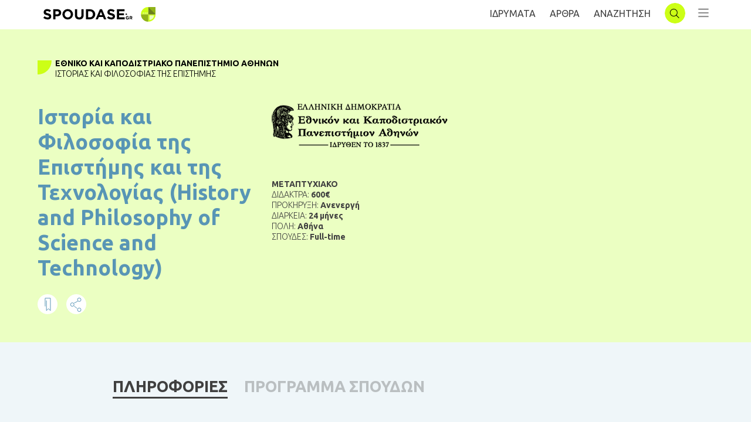

--- FILE ---
content_type: text/html; charset=UTF-8
request_url: https://www.spoudase.gr/istoria-kai-filosofia-tis-epistimis-kai-tis-technologias-history-and-philosophy-of-science-and-technology/
body_size: 26496
content:
<!doctype html><html lang=el prefix="og: https://ogp.me/ns#"><head><meta http-equiv="x-dns-prefetch-control" content="on"><link rel=dns-prefetch href=//connect.facebook.net><link rel=dns-prefetch href=//www.googletagmanager.com><link rel=dns-prefetch href=//www.google-analytics.com><link rel=dns-prefetch href=//ajax.googleapis.com><link rel=dns-prefetch href=//ajax.cloudflare.com>  <script type="e0422b8f661a4ee4d2b16d6d-text/javascript">(function(w,d,s,l,i){w[l]=w[l]||[];w[l].push({'gtm.start':new Date().getTime(),event:'gtm.js'});var f=d.getElementsByTagName(s)[0],j=d.createElement(s),dl=l!='dataLayer'?'&l='+l:'';j.async=true;j.src='https://www.googletagmanager.com/gtm.js?id='+i+dl;f.parentNode.insertBefore(j,f);})(window,document,'script','dataLayer','GTM-WTMJSVK');</script> <meta charset="UTF-8"><meta name="viewport" content="width=device-width, initial-scale=1"><link rel=profile href=https://gmpg.org/xfn/11><link href="https://fonts.googleapis.com/css2?family=Roboto:wght@300&family=Ubuntu:wght@300;400;700&display=swap" rel=stylesheet><title>Ιστορία και Φιλοσοφία της Επιστήμης και της Τεχνολογίας (History and Philosophy of Science and Technology)</title><meta name="description" content="Το ΠΜΣ «Ιστορία και Φιλοσοφία της Επιστήμης και της Τεχνολογίας» του Τμήματος Ιστορίας και Φιλοσοφίας της Επιστήμης προσφέρει κατάρτιση μεταπτυχιακών φοιτητών"><meta name="robots" content="follow, index, max-snippet:-1, max-video-preview:-1, max-image-preview:large"><link rel=canonical href=https://www.spoudase.gr/istoria-kai-filosofia-tis-epistimis-kai-tis-technologias-history-and-philosophy-of-science-and-technology/ ><meta property="og:locale" content="el_GR"><meta property="og:type" content="article"><meta property="og:title" content="Ιστορία και Φιλοσοφία της Επιστήμης και της Τεχνολογίας (History and Philosophy of Science and Technology)"><meta property="og:description" content="Το ΠΜΣ «Ιστορία και Φιλοσοφία της Επιστήμης και της Τεχνολογίας» του Τμήματος Ιστορίας και Φιλοσοφίας της Επιστήμης προσφέρει κατάρτιση μεταπτυχιακών φοιτητών"><meta property="og:url" content="https://www.spoudase.gr/istoria-kai-filosofia-tis-epistimis-kai-tis-technologias-history-and-philosophy-of-science-and-technology/"><meta property="og:site_name" content="Spoudase.gr"><meta property="article:section" content="Uncategorized"><meta property="og:updated_time" content="2020-05-27T16:00:12+03:00"><meta property="article:published_time" content="2020-02-26T13:11:04+02:00"><meta property="article:modified_time" content="2020-05-27T16:00:12+03:00"><meta name="twitter:card" content="summary_large_image"><meta name="twitter:title" content="Ιστορία και Φιλοσοφία της Επιστήμης και της Τεχνολογίας (History and Philosophy of Science and Technology)"><meta name="twitter:description" content="Το ΠΜΣ «Ιστορία και Φιλοσοφία της Επιστήμης και της Τεχνολογίας» του Τμήματος Ιστορίας και Φιλοσοφίας της Επιστήμης προσφέρει κατάρτιση μεταπτυχιακών φοιτητών"><meta name="twitter:label1" content="Written by"><meta name="twitter:data1" content="Blindstudio"><meta name="twitter:label2" content="Time to read"><meta name="twitter:data2" content="Less than a minute"> <script type=application/ld+json class=rank-math-schema>{"@context":"https://schema.org","@graph":[{"@type":["Person","Organization"],"@id":"https://www.spoudase.gr/#person","name":"blind studio"},{"@type":"WebSite","@id":"https://www.spoudase.gr/#website","url":"https://www.spoudase.gr","name":"blind studio","publisher":{"@id":"https://www.spoudase.gr/#person"},"inLanguage":"el"},{"@type":"WebPage","@id":"https://www.spoudase.gr/istoria-kai-filosofia-tis-epistimis-kai-tis-technologias-history-and-philosophy-of-science-and-technology/#webpage","url":"https://www.spoudase.gr/istoria-kai-filosofia-tis-epistimis-kai-tis-technologias-history-and-philosophy-of-science-and-technology/","name":"\u0399\u03c3\u03c4\u03bf\u03c1\u03af\u03b1 \u03ba\u03b1\u03b9 \u03a6\u03b9\u03bb\u03bf\u03c3\u03bf\u03c6\u03af\u03b1 \u03c4\u03b7\u03c2 \u0395\u03c0\u03b9\u03c3\u03c4\u03ae\u03bc\u03b7\u03c2 \u03ba\u03b1\u03b9 \u03c4\u03b7\u03c2 \u03a4\u03b5\u03c7\u03bd\u03bf\u03bb\u03bf\u03b3\u03af\u03b1\u03c2 (History and Philosophy of Science and Technology)","datePublished":"2020-02-26T13:11:04+02:00","dateModified":"2020-05-27T16:00:12+03:00","isPartOf":{"@id":"https://www.spoudase.gr/#website"},"inLanguage":"el"},{"@type":"BlogPosting","headline":"\u0399\u03c3\u03c4\u03bf\u03c1\u03af\u03b1 \u03ba\u03b1\u03b9 \u03a6\u03b9\u03bb\u03bf\u03c3\u03bf\u03c6\u03af\u03b1 \u03c4\u03b7\u03c2 \u0395\u03c0\u03b9\u03c3\u03c4\u03ae\u03bc\u03b7\u03c2 \u03ba\u03b1\u03b9 \u03c4\u03b7\u03c2 \u03a4\u03b5\u03c7\u03bd\u03bf\u03bb\u03bf\u03b3\u03af\u03b1\u03c2 (History and Philosophy of Science and Technology)","datePublished":"2020-02-26T13:11:04+02:00","dateModified":"2020-05-27T16:00:12+03:00","author":{"@type":"Person","name":"Blindstudio"},"name":"\u0399\u03c3\u03c4\u03bf\u03c1\u03af\u03b1 \u03ba\u03b1\u03b9 \u03a6\u03b9\u03bb\u03bf\u03c3\u03bf\u03c6\u03af\u03b1 \u03c4\u03b7\u03c2 \u0395\u03c0\u03b9\u03c3\u03c4\u03ae\u03bc\u03b7\u03c2 \u03ba\u03b1\u03b9 \u03c4\u03b7\u03c2 \u03a4\u03b5\u03c7\u03bd\u03bf\u03bb\u03bf\u03b3\u03af\u03b1\u03c2 (History and Philosophy of Science and Technology)","articleSection":"Uncategorized","@id":"https://www.spoudase.gr/istoria-kai-filosofia-tis-epistimis-kai-tis-technologias-history-and-philosophy-of-science-and-technology/#schema-436350","isPartOf":{"@id":"https://www.spoudase.gr/istoria-kai-filosofia-tis-epistimis-kai-tis-technologias-history-and-philosophy-of-science-and-technology/#webpage"},"publisher":{"@id":"https://www.spoudase.gr/#person"},"inLanguage":"el","mainEntityOfPage":{"@id":"https://www.spoudase.gr/istoria-kai-filosofia-tis-epistimis-kai-tis-technologias-history-and-philosophy-of-science-and-technology/#webpage"}}]}</script> <link rel=dns-prefetch href=//www.google.com><link rel=dns-prefetch href=//s.w.org><link rel=stylesheet href=https://www.spoudase.gr/wp-content/cache/minify/b1af7.css media=all> <script type="e0422b8f661a4ee4d2b16d6d-text/javascript">window._nslDOMReady=(function(){const executedCallbacks=new Set();return function(callback){if(executedCallbacks.has(callback))return;const wrappedCallback=function(){if(executedCallbacks.has(callback))return;executedCallbacks.add(callback);callback();};if(document.readyState==="complete"||document.readyState==="interactive"){wrappedCallback();}else{document.addEventListener("DOMContentLoaded",wrappedCallback);}};})();</script><script src=https://www.spoudase.gr/wp-content/cache/minify/d52ed.js type="e0422b8f661a4ee4d2b16d6d-text/javascript"></script> <script src='https://www.spoudase.gr/wp-includes/js/jquery/jquery-migrate.min.js' id=jquery-migrate-js type="e0422b8f661a4ee4d2b16d6d-text/javascript"></script> <script src=https://www.spoudase.gr/wp-content/cache/minify/41970.js type="e0422b8f661a4ee4d2b16d6d-text/javascript"></script> <script id=favorites-js-extra type="e0422b8f661a4ee4d2b16d6d-text/javascript">var favorites_data={"ajaxurl":"https:\/\/www.spoudase.gr\/wp-admin\/admin-ajax.php","nonce":"f90b0a544d","favorite":"<img src=\"\/wp-content\/themes\/spoudase\/images\/favorite_white.png\" class=\"bookmarkIcon\">","favorited":"<img src=\"\/wp-content\/themes\/spoudase\/images\/favorite_blue.png\" class=\"bookmarkIcon\">","includecount":"","indicate_loading":"","loading_text":"Loading","loading_image":"","loading_image_active":"","loading_image_preload":"","cache_enabled":"1","button_options":{"button_type":"custom","custom_colors":false,"box_shadow":false,"include_count":false,"default":{"background_default":false,"border_default":false,"text_default":false,"icon_default":false,"count_default":false},"active":{"background_active":false,"border_active":false,"text_active":false,"icon_active":false,"count_active":false}},"authentication_modal_content":"<p>\u03a3\u03c5\u03bd\u03b4\u03b5\u03b8\u03b5\u03af\u03c4\u03b5 \u03c3\u03c4\u03bf spoudase.gr \u03b3\u03b9\u03b1 \u03bd\u03b1 \u03bc\u03c0\u03bf\u03c1\u03b5\u03af\u03c4\u03b5 \u03bd\u03b1 \u03b1\u03c0\u03bf\u03b8\u03b7\u03ba\u03b5\u03cd\u03b5\u03c4\u03b5 \u03bc\u03b5\u03c4\u03b1\u03c0\u03c4\u03c5\u03c7\u03b9\u03b1\u03ba\u03ac, \u03c0\u03c1\u03bf\u03c0\u03c4\u03c5\u03c7\u03b9\u03b1\u03ba\u03ac \u03ba\u03b1\u03b9 \u03c3\u03b5\u03bc\u03b9\u03bd\u03ac\u03c1\u03b9\u03b1!<\/p>\n<p class=\"favorites-modal-buttons\"><a data-toggle=\"modal\" data-target=\"#LoginRegisterModal\" class=\"customBtnJoin\">\u0395\u0393\u0393\u03a1\u0391\u03a6\u0397<\/a> OR <a href=\"#\" data-favorites-modal-close>CLOSE<\/a><\/p>\n","authentication_redirect":"","dev_mode":"","logged_in":"","user_id":"0","authentication_redirect_url":"https:\/\/www.spoudase.gr\/wp-login.php"};</script> <script src=https://www.spoudase.gr/wp-content/cache/minify/9be77.js type="e0422b8f661a4ee4d2b16d6d-text/javascript"></script> <link rel=https://api.w.org/ href=https://www.spoudase.gr/wp-json/ ><link rel=alternate type=application/json href=https://www.spoudase.gr/wp-json/wp/v2/posts/36383><link rel=shortlink href='https://www.spoudase.gr/?p=36383'><link rel=alternate type=application/json+oembed href="https://www.spoudase.gr/wp-json/oembed/1.0/embed?url=https%3A%2F%2Fwww.spoudase.gr%2Fistoria-kai-filosofia-tis-epistimis-kai-tis-technologias-history-and-philosophy-of-science-and-technology%2F"><link rel=alternate type=text/xml+oembed href="https://www.spoudase.gr/wp-json/oembed/1.0/embed?url=https%3A%2F%2Fwww.spoudase.gr%2Fistoria-kai-filosofia-tis-epistimis-kai-tis-technologias-history-and-philosophy-of-science-and-technology%2F&#038;format=xml"><style>.um_request_name{display:none !important}</style> <script type="e0422b8f661a4ee4d2b16d6d-text/javascript">var jQueryMigrateHelperHasSentDowngrade=false;window.onerror=function(msg,url,line,col,error){if(jQueryMigrateHelperHasSentDowngrade){return true;}
var xhr=new XMLHttpRequest();var nonce='b0760c684f';var jQueryFunctions=['andSelf','browser','live','boxModel','support.boxModel','size','swap','clean','sub',];var match_pattern=/\)\.(.+?) is not a function/;var erroredFunction=msg.match(match_pattern);if(typeof erroredFunction!=='object'||typeof erroredFunction[1]==="undefined"||-1===jQueryFunctions.indexOf(erroredFunction[1])){return true;}
jQueryMigrateHelperHasSentDowngrade=true;xhr.open('POST','https://www.spoudase.gr/wp-admin/admin-ajax.php');xhr.setRequestHeader('Content-Type','application/x-www-form-urlencoded');xhr.onload=function(){var response,reload=false;if(200===xhr.status){try{response=JSON.parse(xhr.response);reload=response.data.reload;}catch(e){reload=false;}}
if(reload){location.reload();}};xhr.send(encodeURI('action=jquery-migrate-downgrade-version&_wpnonce='+nonce));return true;}</script> <link rel=pingback href=https://www.spoudase.gr/xmlrpc.php><link rel=amphtml href=https://www.spoudase.gr/istoria-kai-filosofia-tis-epistimis-kai-tis-technologias-history-and-philosophy-of-science-and-technology/amp/ > <script type="e0422b8f661a4ee4d2b16d6d-text/javascript">if(typeof _ASP!=="undefined"&&_ASP!==null&&typeof _ASP.initialize!=="undefined")
_ASP.initialize();</script> <link rel=icon href=https://www.spoudase.gr/wp-content/uploads/2019/09/cropped-logo-32x32.png sizes=32x32><link rel=icon href=https://www.spoudase.gr/wp-content/uploads/2019/09/cropped-logo-192x192.png sizes=192x192><link rel=apple-touch-icon href=https://www.spoudase.gr/wp-content/uploads/2019/09/cropped-logo-180x180.png><meta name="msapplication-TileImage" content="https://www.spoudase.gr/wp-content/uploads/2019/09/cropped-logo-270x270.png"><style>div.nsl-container[data-align="left"]{text-align:left}div.nsl-container[data-align="center"]{text-align:center}div.nsl-container[data-align="right"]{text-align:right}div.nsl-container div.nsl-container-buttons a[data-plugin="nsl"]{text-decoration:none;box-shadow:none;border:0}div.nsl-container .nsl-container-buttons{display:flex;padding:5px 0}div.nsl-container.nsl-container-block .nsl-container-buttons{display:inline-grid;grid-template-columns:minmax(145px, auto)}div.nsl-container-block-fullwidth .nsl-container-buttons{flex-flow:column;align-items:center}div.nsl-container-block-fullwidth .nsl-container-buttons a, div.nsl-container-block .nsl-container-buttons a{flex:1 1 auto;display:block;margin:5px 0;width:100%}div.nsl-container-inline{margin:-5px;text-align:left}div.nsl-container-inline .nsl-container-buttons{justify-content:center;flex-wrap:wrap}div.nsl-container-inline .nsl-container-buttons a{margin:5px;display:inline-block}div.nsl-container-grid .nsl-container-buttons{flex-flow:row;align-items:center;flex-wrap:wrap}div.nsl-container-grid .nsl-container-buttons a{flex:1 1 auto;display:block;margin:5px;max-width:280px;width:100%}@media only screen and (min-width: 650px){div.nsl-container-grid .nsl-container-buttons a{width:auto}}div.nsl-container .nsl-button{cursor:pointer;vertical-align:top;border-radius:4px}div.nsl-container .nsl-button-default{color:#fff;display:flex}div.nsl-container .nsl-button-icon{display:inline-block}div.nsl-container .nsl-button-svg-container{flex:0 0 auto;padding:8px;display:flex;align-items:center}div.nsl-container svg{height:24px;width:24px;vertical-align:top}div.nsl-container .nsl-button-default div.nsl-button-label-container{margin:0 24px 0 12px;padding:10px 0;font-family:Helvetica,Arial,sans-serif;font-size:16px;line-height:20px;letter-spacing: .25px;overflow:hidden;text-align:center;text-overflow:clip;white-space:nowrap;flex:1 1 auto;-webkit-font-smoothing:antialiased;-moz-osx-font-smoothing:grayscale;text-transform:none;display:inline-block}div.nsl-container .nsl-button-google[data-skin="light"]{box-shadow:inset 0 0 0 1px #747775;color:#1f1f1f}div.nsl-container .nsl-button-google[data-skin="dark"]{box-shadow:inset 0 0 0 1px #8E918F;color:#E3E3E3}div.nsl-container .nsl-button-google[data-skin="neutral"]{color:#1F1F1F}div.nsl-container .nsl-button-google div.nsl-button-label-container{font-family:"Roboto Medium",Roboto,Helvetica,Arial,sans-serif}div.nsl-container .nsl-button-apple .nsl-button-svg-container{padding:0 6px}div.nsl-container .nsl-button-apple .nsl-button-svg-container svg{height:40px;width:auto}div.nsl-container .nsl-button-apple[data-skin="light"]{color:#000;box-shadow:0 0 0 1px #000}div.nsl-container .nsl-button-facebook[data-skin="white"]{color:#000;box-shadow:inset 0 0 0 1px #000}div.nsl-container .nsl-button-facebook[data-skin="light"]{color:#1877F2;box-shadow:inset 0 0 0 1px #1877F2}div.nsl-container .nsl-button-spotify[data-skin="white"]{color:#191414;box-shadow:inset 0 0 0 1px #191414}div.nsl-container .nsl-button-apple div.nsl-button-label-container{font-size:17px;font-family:-apple-system,BlinkMacSystemFont,"Segoe UI",Roboto,Helvetica,Arial,sans-serif,"Apple Color Emoji","Segoe UI Emoji","Segoe UI Symbol"}div.nsl-container .nsl-button-slack div.nsl-button-label-container{font-size:17px;font-family:-apple-system,BlinkMacSystemFont,"Segoe UI",Roboto,Helvetica,Arial,sans-serif,"Apple Color Emoji","Segoe UI Emoji","Segoe UI Symbol"}div.nsl-container .nsl-button-slack[data-skin="light"]{color:#000;box-shadow:inset 0 0 0 1px #DDD}div.nsl-container .nsl-button-tiktok[data-skin="light"]{color:#161823;box-shadow:0 0 0 1px rgba(22, 24, 35, 0.12)}div.nsl-container .nsl-button-kakao{color:rgba(0, 0, 0, 0.85)}.nsl-clear{clear:both}.nsl-container{clear:both}.nsl-disabled-provider .nsl-button{filter:grayscale(1);opacity:0.8}div.nsl-container-inline[data-align="left"] .nsl-container-buttons{justify-content:flex-start}div.nsl-container-inline[data-align="center"] .nsl-container-buttons{justify-content:center}div.nsl-container-inline[data-align="right"] .nsl-container-buttons{justify-content:flex-end}div.nsl-container-grid[data-align="left"] .nsl-container-buttons{justify-content:flex-start}div.nsl-container-grid[data-align="center"] .nsl-container-buttons{justify-content:center}div.nsl-container-grid[data-align="right"] .nsl-container-buttons{justify-content:flex-end}div.nsl-container-grid[data-align="space-around"] .nsl-container-buttons{justify-content:space-around}div.nsl-container-grid[data-align="space-between"] .nsl-container-buttons{justify-content:space-between}#nsl-redirect-overlay{display:flex;flex-direction:column;justify-content:center;align-items:center;position:fixed;z-index:1000000;left:0;top:0;width:100%;height:100%;backdrop-filter:blur(1px);background-color:RGBA(0, 0, 0, .32);}#nsl-redirect-overlay-container{display:flex;flex-direction:column;justify-content:center;align-items:center;background-color:white;padding:30px;border-radius:10px}#nsl-redirect-overlay-spinner{content:'';display:block;margin:20px;border:9px solid RGBA(0, 0, 0, .6);border-top:9px solid #fff;border-radius:50%;box-shadow:inset 0 0 0 1px RGBA(0, 0, 0, .6), 0 0 0 1px RGBA(0, 0, 0, .6);width:40px;height:40px;animation:nsl-loader-spin 2s linear infinite}@keyframes nsl-loader-spin{0%{transform:rotate(0deg)}to{transform:rotate(360deg)}}#nsl-redirect-overlay-title{font-family:-apple-system,BlinkMacSystemFont,"Segoe UI",Roboto,Oxygen-Sans,Ubuntu,Cantarell,"Helvetica Neue",sans-serif;font-size:18px;font-weight:bold;color:#3C434A}#nsl-redirect-overlay-text{font-family:-apple-system,BlinkMacSystemFont,"Segoe UI",Roboto,Oxygen-Sans,Ubuntu,Cantarell,"Helvetica Neue",sans-serif;text-align:center;font-size:14px;color:#3C434A}</style><style>#nsl-notices-fallback{position:fixed;right:10px;top:10px;z-index:10000}.admin-bar #nsl-notices-fallback{top:42px}#nsl-notices-fallback>div{position:relative;background:#fff;border-left:4px solid #fff;box-shadow:0 1px 1px 0 rgba(0, 0, 0, .1);margin:5px 15px 2px;padding:1px 20px}#nsl-notices-fallback>div.error{display:block;border-left-color:#dc3232}#nsl-notices-fallback>div.updated{display:block;border-left-color:#46b450}#nsl-notices-fallback p{margin: .5em 0;padding:2px}#nsl-notices-fallback>div:after{position:absolute;right:5px;top:5px;content:'\00d7';display:block;height:16px;width:16px;line-height:16px;text-align:center;font-size:20px;cursor:pointer}</style><style id=wp-custom-css>html[amp] body{background-color:#eff6f9}</style></head><body class="post-template-default single single-post postid-36383 single-format-standard no-sidebar"> <noscript><iframe src="https://www.googletagmanager.com/ns.html?id=GTM-WTMJSVK" height=0 width=0 style=display:none;visibility:hidden></iframe></noscript>  <script type="e0422b8f661a4ee4d2b16d6d-text/javascript">function goBack(){window.history.back();}</script> <div id=page class=site><div id=loading></div><header id=masthead class=site-header><div class=menuWidth><div id=headerCropped class=croppedContent><div id=header-logo> <a onclick="if (!window.__cfRLUnblockHandlers) return false; goBack()" class="menu-toggle BackNav" aria-controls=primary-menu aria-expanded=false data-cf-modified-e0422b8f661a4ee4d2b16d6d-=""></a> <a href=https://www.spoudase.gr><img class="SpoudaseLogo lazy" src="data:image/svg+xml,%3Csvg%20xmlns='http://www.w3.org/2000/svg'%20viewBox='0%200%201%201'%3E%3C/svg%3E" data-src=https://www.spoudase.gr/wp-content/themes/spoudase/images/logoSpoudase.svg alt=logo></a> <a href=https://www.spoudase.gr><img src="data:image/svg+xml,%3Csvg%20xmlns='http://www.w3.org/2000/svg'%20viewBox='0%200%201%201'%3E%3C/svg%3E" data-src=https://www.spoudase.gr/wp-content/themes/spoudase/images/logo.svg alt=logo class="logo lazy"></a></div><div id=header-links> <a href=https://www.spoudase.gr/idrymata class=idrumataHead>ΙΔΡΥΜΑΤΑ</a> <a href=https://www.spoudase.gr/arthra class=arthraHead>AΡΘΡΑ</a> <a href=https://www.spoudase.gr/anazitisi class=searchHead>ΑΝΑΖΗΤΗΣΗ</a> <a href=https://www.spoudase.gr><img src="data:image/svg+xml,%3Csvg%20xmlns='http://www.w3.org/2000/svg'%20viewBox='0%200%201%201'%3E%3C/svg%3E" data-src=https://www.spoudase.gr/wp-content/themes/spoudase/images/logo.svg alt=logo class="secondary-page-logo lazy"></a> <a href=https://www.spoudase.gr/idrymata/anazitisi class="menu-toggle searchNav" aria-controls=primary-menu aria-expanded=false></a> <button class=menu-toggle id=sdbrToggle aria-controls=primary-menu aria-expanded=false></button> <button class=menu-toggle id=sdbrToggleClose></button></div><div id=siteNavigation class=sidenav><div class=menuBtns> <a data-toggle=modal data-target=#LoginRegisterModal class=customBtnJoin>ΕΓΓΡΑΦΗ</a> <a data-toggle=modal data-target=#LoginRegisterModal class=customBtnLogin>ΣΥΝΔΕΣΗ</a></div><div class=menu-menu-1-container><ul id=primary-menu class=menu><li id=menu-item-31082 class="HeaderListNav menu-item menu-item-type-custom menu-item-object-custom menu-item-31082"><a>ΜΕΤΑΠΤΥΧΙΑΚΑ</a></li><li id=menu-item-31066 class="menu-item menu-item-type-custom menu-item-object-custom menu-item-31066"><a href="/anazitisi/?asp_cs=&#038;p_asid=2&#038;p_asp_data=[base64]%3D%3D">Δωρεάν</a></li><li id=menu-item-31067 class="menu-item menu-item-type-custom menu-item-object-custom menu-item-31067"><a href="/anazitisi/?p_asid=2&#038;p_asp_data=[base64]%3D">Εξ Αποστάσεως</a></li><li id=menu-item-31068 class="menu-item menu-item-type-custom menu-item-object-custom menu-item-31068"><a href="/anazitisi/?p_asid=2&#038;p_asp_data=[base64]%3D%3D">Δια Ζώσης</a></li><li id=menu-item-31069 class="menu-item menu-item-type-custom menu-item-object-custom menu-item-31069"><a href=/arthro/spoydes-stin-ellada#landingPostgrad>Ελλάδα</a></li><li id=menu-item-31070 class="menu-item menu-item-type-custom menu-item-object-custom menu-item-31070"><a href=/arthro/spoydes-sto-exoteriko#landingPostgrad>Εξωτερικό</a></li><li id=menu-item-31071 class="menu-item menu-item-type-custom menu-item-object-custom menu-item-31071"><a href=/arthro/ypotrofies#landingPostgrad>Υποτροφίες</a></li><li id=menu-item-31072 class="menu-item menu-item-type-custom menu-item-object-custom menu-item-31072"><a href=/arthro/prokiryxeis#landingPostgrad>Προκηρύξεις</a></li></ul></div><div class=menu-menuproptuxiaka-container><ul id=menu-menuproptuxiaka class=menu><li id=menu-item-35007 class="HeaderListNav menu-item menu-item-type-custom menu-item-object-custom menu-item-35007"><a>ΠΡΟΠΤΥΧΙΑΚΑ</a></li><li id=menu-item-35008 class="menu-item menu-item-type-custom menu-item-object-custom menu-item-35008"><a href="/anazitisi/?p_asid=3&#038;p_asp_data=[base64]%3D%3D">Δωρεάν</a></li><li id=menu-item-35009 class="menu-item menu-item-type-custom menu-item-object-custom menu-item-35009"><a href="/anazitisi/?p_asid=3&#038;p_asp_data=[base64]%3D">Εξ Αποστάσεως</a></li><li id=menu-item-35010 class="menu-item menu-item-type-custom menu-item-object-custom menu-item-35010"><a href="/anazitisi/?p_asid=3&#038;p_asp_data=[base64]%3D">Δια Ζώσης</a></li><li id=menu-item-35011 class="menu-item menu-item-type-custom menu-item-object-custom menu-item-35011"><a href=/arthro/spoydes-stin-ellada#landingUndergrad>Ελλάδα</a></li><li id=menu-item-35012 class="menu-item menu-item-type-custom menu-item-object-custom menu-item-35012"><a href=/arthro/spoydes-sto-exoteriko#landingUndergrad>Εξωτερικό</a></li><li id=menu-item-35013 class="menu-item menu-item-type-custom menu-item-object-custom menu-item-35013"><a href=/arthro/ypotrofies#landingUndergrad>Υποτροφίες</a></li><li id=menu-item-35014 class="menu-item menu-item-type-custom menu-item-object-custom menu-item-35014"><a href=/arthro/prokiryxeis#landingUndergrad>Προκηρύξεις</a></li></ul></div><div class=menu-menupolicy-container><ul id=menu-menupolicy class=menu><li id=menu-item-35023 class="menu-item menu-item-type-custom menu-item-object-custom menu-item-35023"><a href=/idrymata/ >ΙΔΡΥΜΑΤΑ</a></li><li id=menu-item-35024 class="menu-item menu-item-type-custom menu-item-object-custom menu-item-35024"><a href=/arthra/ >AΡΘΡΑ</a></li><li id=menu-item-35025 class="menu-item menu-item-type-custom menu-item-object-custom menu-item-35025"><a href=#>ΠΟΙΟΙ ΕΙΜΑΣΤΕ</a></li><li id=menu-item-35026 class="menu-item menu-item-type-post_type menu-item-object-page menu-item-privacy-policy menu-item-35026"><a href=https://www.spoudase.gr/politiki-aporritoy/ >ΠΟΛΙΤΙΚΗ ΑΠΟΡΡΗΤΟΥ</a></li><li id=menu-item-35027 class="menu-item menu-item-type-post_type menu-item-object-page menu-item-35027"><a href=https://www.spoudase.gr/oroi-xrisis-spoudase-gr/ >ΟΡΟΙ ΧΡΗΣΗΣ</a></li></ul></div></div></div></div></header><div class="modal fade" id=LoginRegisterModal tabindex=-1 role=dialog aria-labelledby=myModalLabel aria-hidden=true><div class=modal-dialog><div class=modal-content> <button type=button class="close close-button" data-dismiss=modal aria-label=Close> <span aria-hidden=true>x</span> </button><div class=modal-body><ul class="nav nav-tabs" role=tablist><li class=nav-item id=navItemReg> <a class="nav-link active" data-toggle=tab id=registerTab data-target=#registerTab>ΕΓΓΡΑΦΗ</a></li><li class=nav-item id=navItemLogin> <a class=nav-link data-toggle=tab id=loginTab data-target=#loginTab>ΣΥΝΔΕΣΗ</a></li></ul><div class=tab-content><div role=tabpanel class="tab-pane active" id=registerTab><div class="um um-register um-32448"><div class=um-form data-mode=register><form method=post action><div class="um-row _um_row_1" style="margin: 0 0 30px 0;"><div class=um-col-1><div id=um_field_32448_user_login class="um-field um-field-text  um-field-user_login um-field-text um-field-type_text" data-key=user_login><div class=um-field-label><label for=user_login-32448>ΟΝΟΜΑ ΧΡΗΣΤΗ</label><div class=um-clear></div></div><div class=um-field-area><input autocomplete=off class="um-form-field valid" type=text name=user_login-32448 id=user_login-32448 value placeholder data-validate=unique_username data-key=user_login  aria-invalid=false></div></div><div id=um_field_32448_user_email class="um-field um-field-text  um-field-user_email um-field-text um-field-type_text" data-key=user_email><div class=um-field-label><label for=user_email-32448>EMAIL</label><div class=um-clear></div></div><div class=um-field-area><input autocomplete=off class="um-form-field valid" type=text name=user_email-32448 id=user_email-32448 value placeholder data-validate=unique_email data-key=user_email  aria-invalid=false></div></div><div id=um_field_32448_user_password class="um-field um-field-password  um-field-user_password um-field-password um-field-type_password" data-key=user_password><div class=um-field-label><label for=user_password-32448>ΚΩΔΙΚΟΣ</label><div class=um-clear></div></div><div class=um-field-area><input class="um-form-field valid" type=password name=user_password-32448 id=user_password-32448 value placeholder data-validate data-key=user_password  aria-invalid=false></div></div><div id=um_field_32448_accepted_terms_of_use class="um-field um-field-checkbox  um-field-accepted_terms_of_use um-field-checkbox um-field-type_checkbox" data-key=accepted_terms_of_use  aria-invalid=false ><div class=um-field-area><label class="um-field-checkbox  um-field-half"><input type=checkbox name=accepted_terms_of_use[] value="ΑΠΟΔΕΧΟΜΑΙ ΤΟΥΣ ΟΡΟΥΣ ΧΡΗΣΗΣ"><span class=um-field-checkbox-state><i class=um-icon-android-checkbox-outline-blank></i></span><span class=um-field-checkbox-option>ΑΠΟΔΕΧΟΜΑΙ ΤΟΥΣ ΟΡΟΥΣ ΧΡΗΣΗΣ</span></label><div class=um-clear></div></div></div><div id=um_field_32448_keep_me_updated class="um-field um-field-checkbox  um-field-keep_me_updated um-field-checkbox um-field-type_checkbox" data-key=keep_me_updated  aria-invalid=false ><div class=um-field-area><label class="um-field-checkbox  um-field-half"><input type=checkbox name=keep_me_updated[] value="KEEP ME UPDATED"><span class=um-field-checkbox-state><i class=um-icon-android-checkbox-outline-blank></i></span><span class=um-field-checkbox-option>KEEP ME UPDATED</span></label><div class=um-clear></div></div></div></div></div>		<input type=hidden name=form_id id=form_id_32448 value=32448><p class=um_request_name> <label for=um_request_32448>Only fill in if you are not human</label> <input type=hidden name=um_request id=um_request_32448 class=input value size=25 autocomplete=off></p><input type=hidden id=_wpnonce name=_wpnonce value=e56ef0d30a><input type=hidden name=_wp_http_referer value=/istoria-kai-filosofia-tis-epistimis-kai-tis-technologias-history-and-philosophy-of-science-and-technology/ ><div class=um-col-alt><div class="um-left um-half"> <input type=submit value=ΕΓΓΡΑΦΗ class=um-button id=um-submit-btn></div><div class="um-right um-half"> <a href="https://www.spoudase.gr/wp-login.php?loginSocial=facebook" class="um-button um-alt"> ΕΓΓΡΑΦΗ ΜΕ FACEBOOK	</a></div><div class=um-clear></div></div></form></div></div><style>.um-32448.um{max-width:450px}</style><div id=um_upload_single style=display:none;></div><div id=um_view_photo style=display:none;> <a href=javascript:void(0); data-action=um_remove_modal class=um-modal-close aria-label="Close view photo modal"> <i class=um-faicon-times></i> </a><div class="um-modal-body photo"><div class=um-modal-photo></div></div></div><div class=blindtoolbox-cookie><div class=blindtoolbox-cookie__top> <span class="blindtoolbox-cookie-decision blindtoolbox-cookie-approve"></span></div><div class=blindtoolbox-cookie__inner><p>Η σελίδα μας χρησιμοποιεί cookies για την εύρρυθμη λειτουργία της. Αν συνεχίσετε να πλοηγείστε σημαίνει πως αποδέχεστε τους όρους χρήσης και τα απαραίτητα για τη λειτουργία της ιστοσελίδας cookies.</p> <a href=# class="blindtoolbox-cookie-decision blindtoolbox-cookie-approve">Αποδοχή όλων</a>, <a href=# class="blindtoolbox-cookie-decision blindtoolbox-cookie-decline">Απόρριψη όλων</a></div></div><div class="share-buttons sharerbox jsurl"> <a href=# data-href="https://www.facebook.com/sharer/sharer.php?u={jsurl}&quote=" title="Share on Facebook" target=_blank><img class=lazy alt="Share on Facebook" src="data:image/svg+xml,%3Csvg%20xmlns='http://www.w3.org/2000/svg'%20viewBox='0%200%201%201'%3E%3C/svg%3E" data-src=https://www.spoudase.gr/wp-content/themes/spoudase/images/social_flat_rounded_rects_svg/Facebook.svg></a> <a href=# data-href="https://twitter.com/intent/tweet?source={jsurl}&text=:{jsurl}" target=_blank title=Tweet><img class=lazy alt=Tweet src="data:image/svg+xml,%3Csvg%20xmlns='http://www.w3.org/2000/svg'%20viewBox='0%200%201%201'%3E%3C/svg%3E" data-src=https://www.spoudase.gr/wp-content/themes/spoudase/images/social_flat_rounded_rects_svg/Twitter.svg></a> <a href=# data-href="http://pinterest.com/pin/create/button/?url={jsurl}&description=" target=_blank title="Pin it"><img class=lazy alt="Pin it" src="data:image/svg+xml,%3Csvg%20xmlns='http://www.w3.org/2000/svg'%20viewBox='0%200%201%201'%3E%3C/svg%3E" data-src=https://www.spoudase.gr/wp-content/themes/spoudase/images/social_flat_rounded_rects_svg/Pinterest.svg></a> <a href=# data-href="http://www.linkedin.com/shareArticle?mini=true&url={jsurl}&title=&summary=&source={jsurl}" target=_blank title="Share on LinkedIn"><img class=lazy alt="Share on LinkedIn" src="data:image/svg+xml,%3Csvg%20xmlns='http://www.w3.org/2000/svg'%20viewBox='0%200%201%201'%3E%3C/svg%3E" data-src=https://www.spoudase.gr/wp-content/themes/spoudase/images/social_flat_rounded_rects_svg/LinkedIn.svg></a> <a href=# data-href="mailto:?subject=&body=:{jsurl}" target=_blank title="Send email"><img class=lazy alt="Send email" src="data:image/svg+xml,%3Csvg%20xmlns='http://www.w3.org/2000/svg'%20viewBox='0%200%201%201'%3E%3C/svg%3E" data-src=https://www.spoudase.gr/wp-content/themes/spoudase/images/social_flat_rounded_rects_svg/Email.svg></a></div><div class=asp_hidden_data id=asp_hidden_data style="display: none !important;"> <svg style=position:absolute height=0 width=0> <filter id=aspblur> <feGaussianBlur in="SourceGraphic" stdDeviation="4"/> </filter> </svg> <svg style=position:absolute height=0 width=0> <filter id=no_aspblur></filter> </svg></div> <script defer src=https://www.spoudase.gr/wp-content/cache/minify/754dd.js type="e0422b8f661a4ee4d2b16d6d-text/javascript"></script> <script id=contact-form-7-js-extra type="e0422b8f661a4ee4d2b16d6d-text/javascript">var wpcf7={"api":{"root":"https:\/\/www.spoudase.gr\/wp-json\/","namespace":"contact-form-7\/v1"},"cached":"1"};</script> <script defer src=https://www.spoudase.gr/wp-content/cache/minify/34446.js type="e0422b8f661a4ee4d2b16d6d-text/javascript"></script> <script id=wd-asp-ajaxsearchpro-js-extra type="e0422b8f661a4ee4d2b16d6d-text/javascript">var ajaxsearchpro={"ajaxurl":"https:\/\/www.spoudase.gr\/wp-content\/plugins\/ajax-search-pro\/ajax_search.php","backend_ajaxurl":"https:\/\/www.spoudase.gr\/wp-admin\/admin-ajax.php","js_scope":"jQuery"};var ASP={"ajaxurl":"https:\/\/www.spoudase.gr\/wp-content\/plugins\/ajax-search-pro\/ajax_search.php","backend_ajaxurl":"https:\/\/www.spoudase.gr\/wp-admin\/admin-ajax.php","js_scope":"jQuery","asp_url":"https:\/\/www.spoudase.gr\/wp-content\/plugins\/ajax-search-pro\/","upload_url":"https:\/\/www.spoudase.gr\/wp-content\/uploads\/asp_upload\/","detect_ajax":"0","media_query":"hRzH0B","version":"4988","scrollbar":"1","css_loaded":"1","js_retain_popstate":"0","fix_duplicates":"1"};</script> <script defer src=https://www.spoudase.gr/wp-content/cache/minify/b4512.js type="e0422b8f661a4ee4d2b16d6d-text/javascript"></script> <script src='https://www.google.com/recaptcha/api.js?render=6Lf0v8sUAAAAAIzAdSI_z0uz3FoOUt_Jw-sK8UDo&#038;ver=3.0' id=google-recaptcha-js type="e0422b8f661a4ee4d2b16d6d-text/javascript"></script> <script id=wpcf7-recaptcha-js-extra type="e0422b8f661a4ee4d2b16d6d-text/javascript">var wpcf7_recaptcha={"sitekey":"6Lf0v8sUAAAAAIzAdSI_z0uz3FoOUt_Jw-sK8UDo","actions":{"homepage":"homepage","contactform":"contactform"}};</script> <script defer src=https://www.spoudase.gr/wp-content/cache/minify/6a144.js type="e0422b8f661a4ee4d2b16d6d-text/javascript"></script> <script id=wp-util-js-extra type="e0422b8f661a4ee4d2b16d6d-text/javascript">var _wpUtilSettings={"ajax":{"url":"\/wp-admin\/admin-ajax.php"}};</script> <script defer src=https://www.spoudase.gr/wp-content/cache/minify/942c1.js type="e0422b8f661a4ee4d2b16d6d-text/javascript"></script> <script id=um_common-js-extra type="e0422b8f661a4ee4d2b16d6d-text/javascript">var um_common_variables={"locale":"el"};var um_common_variables={"locale":"el"};</script> <script defer src=https://www.spoudase.gr/wp-content/cache/minify/8e813.js type="e0422b8f661a4ee4d2b16d6d-text/javascript"></script> <script id=um_frontend_common-js-extra type="e0422b8f661a4ee4d2b16d6d-text/javascript">var um_frontend_common_variables=[];</script> <script defer src=https://www.spoudase.gr/wp-content/cache/minify/853d5.js type="e0422b8f661a4ee4d2b16d6d-text/javascript"></script> <script id=um_raty-js-translations type="e0422b8f661a4ee4d2b16d6d-text/javascript">(function(domain,translations){var localeData=translations.locale_data[domain]||translations.locale_data.messages;localeData[""].domain=domain;wp.i18n.setLocaleData(localeData,domain);})("ultimate-member",{"locale_data":{"messages":{"":{}}}});</script> <script defer src=https://www.spoudase.gr/wp-content/cache/minify/37dc6.js type="e0422b8f661a4ee4d2b16d6d-text/javascript"></script> <script id=um_scripts-js-extra type="e0422b8f661a4ee4d2b16d6d-text/javascript">var um_scripts={"max_upload_size":"2097152","nonce":"0e68364afb"};</script> <script defer src=https://www.spoudase.gr/wp-content/cache/minify/07252.js type="e0422b8f661a4ee4d2b16d6d-text/javascript"></script> <script id=um_profile-js-translations type="e0422b8f661a4ee4d2b16d6d-text/javascript">(function(domain,translations){var localeData=translations.locale_data[domain]||translations.locale_data.messages;localeData[""].domain=domain;wp.i18n.setLocaleData(localeData,domain);})("ultimate-member",{"locale_data":{"messages":{"":{}}}});</script> <script defer src=https://www.spoudase.gr/wp-content/cache/minify/3a7e4.js type="e0422b8f661a4ee4d2b16d6d-text/javascript"></script> <script type="e0422b8f661a4ee4d2b16d6d-text/javascript">(function(undefined){let scriptOptions={"_localizedStrings":{"redirect_overlay_title":"Hold On","redirect_overlay_text":"You are being redirected to another page,<br>it may take a few seconds.","webview_notification_text":"The selected provider doesn't support embedded browsers!"},"_targetWindow":"prefer-popup","_redirectOverlay":"overlay-with-spinner-and-message","_unsupportedWebviewBehavior":""};window._nslHasOpenedPopup=false;window._nslWebViewNoticeElement=null;window.NSLPopup=function(url,title,w,h){if(typeof BroadcastChannel==="function"){const _nslLoginBroadCastChannel=new BroadcastChannel('nsl_login_broadcast_channel');_nslLoginBroadCastChannel.onmessage=(event)=>{if(window?._nslHasOpenedPopup&&event.data?.action==='redirect'){window._nslHasOpenedPopup=false;const url=event.data?.href;_nslLoginBroadCastChannel.close();if(typeof window.nslRedirect==='function'){window.nslRedirect(url);}else{window.opener.location=url;}}};}
const userAgent=navigator.userAgent,mobile=function(){return /\b(iPhone|iP[ao]d)/.test(userAgent)||/\b(iP[ao]d)/.test(userAgent)||/Android/i.test(userAgent)||/Mobile/i.test(userAgent);},screenX=window.screenX!==undefined?window.screenX:window.screenLeft,screenY=window.screenY!==undefined?window.screenY:window.screenTop,outerWidth=window.outerWidth!==undefined?window.outerWidth:document.documentElement.clientWidth,outerHeight=window.outerHeight!==undefined?window.outerHeight:document.documentElement.clientHeight-22,targetWidth=mobile()?null:w,targetHeight=mobile()?null:h,left=parseInt(screenX+(outerWidth-targetWidth)/2,10),right=parseInt(screenY+(outerHeight-targetHeight)/2.5,10),features=[];if(targetWidth!==null){features.push('width='+targetWidth);}
if(targetHeight!==null){features.push('height='+targetHeight);}
features.push('left='+left);features.push('top='+right);features.push('scrollbars=1');const newWindow=window.open(url,title,features.join(','));if(window.focus){newWindow.focus();}
window._nslHasOpenedPopup=true;return newWindow;};let isWebView=null;function checkWebView(){if(isWebView===null){function _detectOS(ua){if(/Android/.test(ua)){return"Android";}else if(/iPhone|iPad|iPod/.test(ua)){return"iOS";}else if(/Windows/.test(ua)){return"Windows";}else if(/Mac OS X/.test(ua)){return"Mac";}else if(/CrOS/.test(ua)){return"Chrome OS";}else if(/Firefox/.test(ua)){return"Firefox OS";}
return"";}
function _detectBrowser(ua){let android=/Android/.test(ua);if(/Opera Mini/.test(ua)||/ OPR/.test(ua)||/ OPT/.test(ua)){return"Opera";}else if(/CriOS/.test(ua)){return"Chrome for iOS";}else if(/Edge/.test(ua)){return"Edge";}else if(android&&/Silk\//.test(ua)){return"Silk";}else if(/Chrome/.test(ua)){return"Chrome";}else if(/Firefox/.test(ua)){return"Firefox";}else if(android){return"AOSP";}else if(/MSIE|Trident/.test(ua)){return"IE";}else if(/Safari\//.test(ua)){return"Safari";}else if(/AppleWebKit/.test(ua)){return"WebKit";}
return"";}
function _detectBrowserVersion(ua,browser){if(browser==="Opera"){return /Opera Mini/.test(ua)?_getVersion(ua,"Opera Mini/"):/ OPR/.test(ua)?_getVersion(ua," OPR/"):_getVersion(ua," OPT/");}else if(browser==="Chrome for iOS"){return _getVersion(ua,"CriOS/");}else if(browser==="Edge"){return _getVersion(ua,"Edge/");}else if(browser==="Chrome"){return _getVersion(ua,"Chrome/");}else if(browser==="Firefox"){return _getVersion(ua,"Firefox/");}else if(browser==="Silk"){return _getVersion(ua,"Silk/");}else if(browser==="AOSP"){return _getVersion(ua,"Version/");}else if(browser==="IE"){return /IEMobile/.test(ua)?_getVersion(ua,"IEMobile/"):/MSIE/.test(ua)?_getVersion(ua,"MSIE "):_getVersion(ua,"rv:");}else if(browser==="Safari"){return _getVersion(ua,"Version/");}else if(browser==="WebKit"){return _getVersion(ua,"WebKit/");}
return"0.0.0";}
function _getVersion(ua,token){try{return _normalizeSemverString(ua.split(token)[1].trim().split(/[^\w\.]/)[0]);}catch(o_O){}
return"0.0.0";}
function _normalizeSemverString(version){const ary=version.split(/[\._]/);return(parseInt(ary[0],10)||0)+"."+
(parseInt(ary[1],10)||0)+"."+
(parseInt(ary[2],10)||0);}
function _isWebView(ua,os,browser,version,options){switch(os+browser){case"iOSSafari":return false;case"iOSWebKit":return _isWebView_iOS(options);case"AndroidAOSP":return false;case"AndroidChrome":return parseFloat(version)>=42?/; wv/.test(ua):/\d{2}\.0\.0/.test(version)?true:_isWebView_Android(options);}
return false;}
function _isWebView_iOS(options){const document=(window["document"]||{});if("WEB_VIEW"in options){return options["WEB_VIEW"];}
return!("fullscreenEnabled"in document||"webkitFullscreenEnabled"in document||false);}
function _isWebView_Android(options){if("WEB_VIEW"in options){return options["WEB_VIEW"];}
return!("requestFileSystem"in window||"webkitRequestFileSystem"in window||false);}
const options={},nav=window.navigator||{},ua=nav.userAgent||"",os=_detectOS(ua),browser=_detectBrowser(ua),browserVersion=_detectBrowserVersion(ua,browser);isWebView=_isWebView(ua,os,browser,browserVersion,options);}
return isWebView;}
function isAllowedWebViewForUserAgent(provider){const facebookAllowedWebViews=['Instagram','FBAV','FBAN'];let whitelist=[];if(provider&&provider==='facebook'){whitelist=facebookAllowedWebViews;}
const nav=window.navigator||{},ua=nav.userAgent||"";if(whitelist.length&&ua.match(new RegExp(whitelist.join('|')))){return true;}
return false;}
function disableButtonInWebView(providerButtonElement){if(providerButtonElement){providerButtonElement.classList.add('nsl-disabled-provider');providerButtonElement.setAttribute('href','#');providerButtonElement.addEventListener('pointerdown',(e)=>{if(!window._nslWebViewNoticeElement){window._nslWebViewNoticeElement=document.createElement('div');window._nslWebViewNoticeElement.id="nsl-notices-fallback";window._nslWebViewNoticeElement.addEventListener('pointerdown',function(e){this.parentNode.removeChild(this);window._nslWebViewNoticeElement=null;});const webviewNoticeHTML='<div class=error><p>'+scriptOptions._localizedStrings.webview_notification_text+'</p></div>';window._nslWebViewNoticeElement.insertAdjacentHTML("afterbegin",webviewNoticeHTML);document.body.appendChild(window._nslWebViewNoticeElement);}});}}
window._nslDOMReady(function(){window.nslRedirect=function(url){if(scriptOptions._redirectOverlay){const overlay=document.createElement('div');overlay.id="nsl-redirect-overlay";let overlayHTML='';const overlayContainer="<div id=nsl-redirect-overlay-container>",overlayContainerClose="</div>",overlaySpinner="<div id=nsl-redirect-overlay-spinner></div>",overlayTitle="<p id=nsl-redirect-overlay-title>"+scriptOptions._localizedStrings.redirect_overlay_title+"</p>",overlayText="<p id=nsl-redirect-overlay-text>"+scriptOptions._localizedStrings.redirect_overlay_text+"</p>";switch(scriptOptions._redirectOverlay){case"overlay-only":break;case"overlay-with-spinner":overlayHTML=overlayContainer+overlaySpinner+overlayContainerClose;break;default:overlayHTML=overlayContainer+overlaySpinner+overlayTitle+overlayText+overlayContainerClose;break;}
overlay.insertAdjacentHTML("afterbegin",overlayHTML);document.body.appendChild(overlay);}
window.location=url;};let targetWindow=scriptOptions._targetWindow||'prefer-popup',lastPopup=false;document.addEventListener('click',function(e){if(e.target){const buttonLinkElement=e.target.closest('a[data-plugin="nsl"][data-action="connect"]')||e.target.closest('a[data-plugin="nsl"][data-action="link"]');if(buttonLinkElement){if(lastPopup&&!lastPopup.closed){e.preventDefault();lastPopup.focus();}else{let href=buttonLinkElement.href,success=false;if(href.indexOf('?')!==-1){href+='&';}else{href+='?';}
const redirectTo=buttonLinkElement.dataset.redirect;if(redirectTo==='current'){href+='redirect='+encodeURIComponent(window.location.href)+'&';}else if(redirectTo&&redirectTo!==''){href+='redirect='+encodeURIComponent(redirectTo)+'&';}
if(targetWindow!=='prefer-same-window'&&checkWebView()){targetWindow='prefer-same-window';}
if(targetWindow==='prefer-popup'){lastPopup=NSLPopup(href+'display=popup','nsl-social-connect',buttonLinkElement.dataset.popupwidth,buttonLinkElement.dataset.popupheight);if(lastPopup){success=true;e.preventDefault();}}else if(targetWindow==='prefer-new-tab'){const newTab=window.open(href+'display=popup','_blank');if(newTab){if(window.focus){newTab.focus();}
success=true;window._nslHasOpenedPopup=true;e.preventDefault();}}
if(!success){window.location=href;e.preventDefault();}}}}});let buttonCountChanged=false;const googleLoginButtons=document.querySelectorAll(' a[data-plugin="nsl"][data-provider="google"]');if(googleLoginButtons.length&&checkWebView()){googleLoginButtons.forEach(function(googleLoginButton){if(scriptOptions._unsupportedWebviewBehavior==='disable-button'){disableButtonInWebView(googleLoginButton);}else{googleLoginButton.remove();buttonCountChanged=true;}});}
const facebookLoginButtons=document.querySelectorAll(' a[data-plugin="nsl"][data-provider="facebook"]');if(facebookLoginButtons.length&&checkWebView()&&/Android/.test(window.navigator.userAgent)&&!isAllowedWebViewForUserAgent('facebook')){facebookLoginButtons.forEach(function(facebookLoginButton){if(scriptOptions._unsupportedWebviewBehavior==='disable-button'){disableButtonInWebView(facebookLoginButton);}else{facebookLoginButton.remove();buttonCountChanged=true;}});}
const separators=document.querySelectorAll('div.nsl-separator');if(buttonCountChanged&&separators.length){separators.forEach(function(separator){const separatorParentNode=separator.parentNode;if(separatorParentNode){const separatorButtonContainer=separatorParentNode.querySelector('div.nsl-container-buttons');if(separatorButtonContainer&&!separatorButtonContainer.hasChildNodes()){separator.remove();}}})}});})();</script> <script type="e0422b8f661a4ee4d2b16d6d-text/javascript">jQuery(window).on('load',function(){jQuery('input[name="um_request"]').val('');});</script> <div role=tabpanel class=tab-pane id=loginTab><div class="um um-login um-32449"><div class=um-form><form method=post action autocomplete=off><div class="um-row _um_row_1" style="margin: 0 0 30px 0;"><div class=um-col-1><div id=um_field_32449_username class="um-field um-field-text  um-field-username um-field-text um-field-type_text" data-key=username><div class=um-field-label><label for=username-32449>EMAIL</label><div class=um-clear></div></div><div class=um-field-area><input autocomplete=off class="um-form-field valid" type=text name=username-32449 id=username-32449 value placeholder data-validate=unique_username_or_email data-key=username  aria-invalid=false></div></div><div id=um_field_32449_user_password class="um-field um-field-password  um-field-user_password um-field-password um-field-type_password" data-key=user_password><div class=um-field-label><label for=user_password-32449>ΚΩΔΙΚΟΣ</label><div class=um-clear></div></div><div class=um-field-area><input class="um-form-field valid" type=password name=user_password-32449 id=user_password-32449 value placeholder data-validate data-key=user_password  aria-invalid=false></div></div></div></div>		<input type=hidden name=form_id id=form_id_32449 value=32449><p class=um_request_name> <label for=um_request_32449>Only fill in if you are not human</label> <input type=hidden name=um_request id=um_request_32449 class=input value size=25 autocomplete=off></p><input type=hidden id=_wpnonce name=_wpnonce value=05fd78c163><input type=hidden name=_wp_http_referer value=/istoria-kai-filosofia-tis-epistimis-kai-tis-technologias-history-and-philosophy-of-science-and-technology/ ><div class=um-col-alt><div class="um-left um-half"> <input type=submit value=ΣΥΝΔΕΣΗ class=um-button id=um-submit-btn></div><div class="um-right um-half"> <a href="https://www.spoudase.gr/wp-login.php?loginSocial=facebook" class="um-button um-alt"> ΣΥΝΔΕΣΗ ΜΕ FACEBOOK	</a></div><div class=um-clear></div></div></form></div></div> <br></div></div></div></div></div></div></div><div id=content class=site-content><div id=primary class=content-area><main id=main class=site-main><div class=projectTitle><div class=croppedContent><div class="search_results_header display-mobile"><h5 class="search_idryma_title"><a href=https://www.spoudase.gr/idryma/%ce%b5%ce%b8%ce%bd%ce%b9%ce%ba%cf%8c-%ce%ba%ce%b1%ce%b9-%ce%ba%ce%b1%cf%80%ce%bf%ce%b4%ce%b9%cf%83%cf%84%cf%81%ce%b9%ce%b1%ce%ba%cf%8c-%cf%80%ce%b1%ce%bd%ce%b5%cf%80%ce%b9%cf%83%cf%84%ce%ae%ce%bc/ rel=tag>Εθνικό και Καποδιστριακό Πανεπιστήμιο Αθηνών</a></h5><h5 class="search_tmema_title"><a href=https://www.spoudase.gr/schole_tmema/istorias-kai-filosofias-tis-epistimis/ rel=tag>Ιστορίας και Φιλοσοφίας της Επιστήμης</a></h5></div></div></div><div id=single-grad-content><div class='resultDesc croppedContent'><div class="search_results_header display-desktop"><h5 class="search_idryma_title"><a href=https://www.spoudase.gr/idryma/%ce%b5%ce%b8%ce%bd%ce%b9%ce%ba%cf%8c-%ce%ba%ce%b1%ce%b9-%ce%ba%ce%b1%cf%80%ce%bf%ce%b4%ce%b9%cf%83%cf%84%cf%81%ce%b9%ce%b1%ce%ba%cf%8c-%cf%80%ce%b1%ce%bd%ce%b5%cf%80%ce%b9%cf%83%cf%84%ce%ae%ce%bc/ rel=tag>Εθνικό και Καποδιστριακό Πανεπιστήμιο Αθηνών</a></h5><h5 class="search_tmema_title"><a href=https://www.spoudase.gr/schole_tmema/istorias-kai-filosofias-tis-epistimis/ rel=tag>Ιστορίας και Φιλοσοφίας της Επιστήμης</a></h5></div><div class=row><div class=col-lg-4><h1 class="titleProject">Ιστορία και Φιλοσοφία της Επιστήμης και της Τεχνολογίας (History and Philosophy of Science and Technology)</h1><div class=socialIcons><div class=simplefavorite-button data-postid=36383 data-siteid=1 data-groupid=1 data-favoritecount=0 style><img src="data:image/svg+xml,%3Csvg%20xmlns='http://www.w3.org/2000/svg'%20viewBox='0%200%201%201'%3E%3C/svg%3E" data-src=/wp-content/themes/spoudase/images/favorite_white.png class="bookmarkIcon lazy"></div><div class=addtoany-post>		<button style="border: none;display: inline-block;background-color: transparent;padding: 0;margin: 0;" class=sharer><img class=lazy src="data:image/svg+xml,%3Csvg%20xmlns='http://www.w3.org/2000/svg'%20viewBox='0%200%201%201'%3E%3C/svg%3E" data-src=https://www.spoudase.gr/wp-content/themes/spoudase/images/share_white.png></button><div class=sharerbox> <button class=button data-sharer=facebook data-url>Share on Facebook</button> <button class=button data-sharer=twitter data-title="Checkout Sharer.js!" data-hashtags="awesome, sharer.js" data-url=https://ellisonleao.github.io/sharer.js/ >Share on Twitter</button> <button class=button data-sharer=linkedin data-url=https://ellisonleao.github.io/sharer.js/ >Share on Linkedin</button> <button class=button data-sharer=tumblr data-caption="Sharer.js is the ultimate sharer js lib" data-title="Checkout Sharer.js!" data-tags=social,share,testing data-url=https://ellisonleao.github.io/sharer.js/ >Share on Tumblr</button> <button class=button data-sharer=pinterest data-url=https://ellisonleao.github.io/sharer.js/ >Share on Pinterest</button> <button class=button data-sharer=email data-title="Awesome Url" data-url=https://ellisonleao.github.io/sharer.js/ data-subject="Hey! Check out that URL" data-to=some@email.com>Share via Email</button></div></div></div></div><div class=col-lg-8 style=float:left;><div class=row><div class="col-12 single-grad-desc"><div class=idryma-image><li><a href=https://www.spoudase.gr/idryma/%ce%b5%ce%b8%ce%bd%ce%b9%ce%ba%cf%8c-%ce%ba%ce%b1%ce%b9-%ce%ba%ce%b1%cf%80%ce%bf%ce%b4%ce%b9%cf%83%cf%84%cf%81%ce%b9%ce%b1%ce%ba%cf%8c-%cf%80%ce%b1%ce%bd%ce%b5%cf%80%ce%b9%cf%83%cf%84%ce%ae%ce%bc/ ><img width=300 height=74 src="data:image/svg+xml,%3Csvg%20xmlns='http://www.w3.org/2000/svg'%20viewBox='0%200%20300%2074'%3E%3C/svg%3E" data-src=https://www.spoudase.gr/wp-content/uploads/2019/12/ΕΘΝΙΚΟ-ΚΑΙ-ΚΑΠΟΔΙΣΤΡΙΑΚΟ-ΠΑΝΕΠΙΣΤΗΜΙΟ-ΑΘΗΝΩΝ-01.png class="attachment-medium size-medium lazy" alt loading=lazy></a></li></div></div><div class="col-12 single-grad-desc"><div class=row><div class="col-8 col-lg-12"><div class=DescriptionProject><h5 class='met-post-type'> ΜΕΤΑΠΤΥΧΙΑΚΟ</h5><h5 class="resultDescriptionDidaktra">ΔΙΔΑΚΤΡΑ: <span class=didaktraMet style="font-weight: bold;">600€</span></h5><h5 class="resultDescriptionDidaktraPro">ΔΙΔΑΚΤΡΑ: <span class=didaktraPro style="font-weight: bold;"></span></h5><h5 class="resultDescriptionProk">ΠΡΟΚΗΡΥΞΗ: <span style="font-weight: bold;">Ανενεργή</span></h5><h5 class="resultDescriptionProkyrixiPro">ΠΡΟΚΗΡΥΞΗ: <span class=prokyrixiPro style="font-weight: bold;"> Ανενεργή	</span></h5><h5 class="resultDescriptionDiarkeia">ΔΙΑΡΚΕΙΑ: <span class=diarkeiaMet style="font-weight: bold;"><a href=https://www.spoudase.gr/diarkeia/24-%ce%bc%ce%ae%ce%bd%ce%b5%cf%82/ rel=tag>24 μήνες</a></span></h5><h5 class="resultDescriptionPolh">ΠΟΛΗ: <span class=polhMet style="font-weight: bold;"><a href=https://www.spoudase.gr/poleis/%ce%b1%ce%b8%ce%ae%ce%bd%ce%b1/ rel=tag>Αθήνα</a></span></h5><h5 class="resultDescriptionSpoudes">ΣΠΟΥΔΕΣ: <span class=spoudesMet style="font-weight: bold;"> Full-time	</span></h5></div></div><div class=col-4><div class=socialIconsMobile><div class=simplefavorite-button data-postid=36383 data-siteid=1 data-groupid=1 data-favoritecount=0 style><img src="data:image/svg+xml,%3Csvg%20xmlns='http://www.w3.org/2000/svg'%20viewBox='0%200%201%201'%3E%3C/svg%3E" data-src=/wp-content/themes/spoudase/images/favorite_white.png class="bookmarkIcon lazy"></div><div class=addtoany-post>		<button style="border: none;display: inline-block;background-color: transparent;padding: 0;margin: 0;" class=sharer><img class=lazy src="data:image/svg+xml,%3Csvg%20xmlns='http://www.w3.org/2000/svg'%20viewBox='0%200%201%201'%3E%3C/svg%3E" data-src=https://www.spoudase.gr/wp-content/themes/spoudase/images/share_white.png></button><div class=sharerbox> <button class=button data-sharer=facebook data-url>Share on Facebook</button> <button class=button data-sharer=twitter data-title="Checkout Sharer.js!" data-hashtags="awesome, sharer.js" data-url=https://ellisonleao.github.io/sharer.js/ >Share on Twitter</button> <button class=button data-sharer=linkedin data-url=https://ellisonleao.github.io/sharer.js/ >Share on Linkedin</button> <button class=button data-sharer=tumblr data-caption="Sharer.js is the ultimate sharer js lib" data-title="Checkout Sharer.js!" data-tags=social,share,testing data-url=https://ellisonleao.github.io/sharer.js/ >Share on Tumblr</button> <button class=button data-sharer=pinterest data-url=https://ellisonleao.github.io/sharer.js/ >Share on Pinterest</button> <button class=button data-sharer=email data-title="Awesome Url" data-url=https://ellisonleao.github.io/sharer.js/ data-subject="Hey! Check out that URL" data-to=some@email.com>Share via Email</button></div></div></div></div></div></div></div></div></div></div></div><div><div class=sliderProject><div class=slideshow-containerInfo><div class=croppedThematikesContent> <span id=InfoSlideTitleDescriptionD class="InfoSlideTitleSpan info-title"><b>ΠΛΗΡΟΦΟΡΙΕΣ</b></span><span id=InfoSlideTitleProgramD class="InfoSlideTitleSpan program-title"><b>ΠΡΟΓΡΑΜΜΑ ΣΠΟΥΔΩΝ</b></span><ul id=single-slides><li class=InfoSlides id=sliderA><p style="text-align: justify;">Το ΠΜΣ «Ιστορία και Φιλοσοφία της Επιστήμης και της Τεχνολογίας» του Τμήματος Ιστορίας και Φιλοσοφίας της Επιστήμης προσφέρει κατάρτιση μεταπτυχιακών φοιτητών σε θέματα που αφορούν την Ιστορία και Φιλοσοφία της Επιστήμης και της Τεχνολογίας και ειδικότερα:</p><ul style="text-align: justify;"><li>την κατανόηση των φιλοσοφικών προβλημάτων που προκύπτουν στην επιστήμη</li><li>την μελέτη της ιστορικής πορείας της επιστήμης και της τεχνολογίας</li><li>την κατανόηση των θεμελιωδών ιδεών στην επιστήμη και την τεχνολογία, την κριτική θεώρηση του ρόλου της επιστήμης και της τεχνολογίας στις ανθρώπινες κοινωνίες του παρελθόντος, του παρόντος και του μέλλοντος</li><li>την ικανότητά σχηματισμού υπεύθυνης γνώμης για την ερευνητική και τεχνολογική πολιτική.</li><li>την ενίσχυση της φιλοσοφικής σκέψης σε αυτούς τους τομείς</li></ul><p style="text-align: justify;">Το ΠΜΣ στοχεύει στην προαγωγή της γνώσης και την ανάπτυξη της έρευνας στην Ιστορία και Φιλοσοφία της Επιστήμης και της Τεχνολογίας, καθώς και στην προσφορά εξειδίκευσης σε νέους επιστήμονες, ώστε να καταστούν ικανοί να συμβάλουν στην οικονομική και εκπαιδευτική ανάπτυξη της χώρας.</p><h2 style="text-align: justify;"><span style="text-decoration: underline;">Δείτε την προκήρυξη:</span></h2><p>&nbsp;</p><p style="text-align: justify;"><span style="font-weight: 400;">Το Τμήμα Ιστορίας και Φιλ</span><span style="font-weight: 400;">οσ</span><span style="font-weight: 400;">οφίας της Επιστήμης του Πανεπιστημίου </span><span style="font-weight: 400;">Α</span><span style="font-weight: 400;">θην</span><span style="font-weight: 400;">ών </span><span style="font-weight: 400;">οργα</span><span style="font-weight: 400;">νώνει και λειτου</span><span style="font-weight: 400;">ρ</span><span style="font-weight: 400;">γεί Πρό</span><span style="font-weight: 400;">γρ</span><span style="font-weight: 400;">αμμα Μεταπτυχιακών Σπουδών (Π.Μ.</span><span style="font-weight: 400;">Σ</span><span style="font-weight: 400;">.) στο </span><span style="font-weight: 400;">αντικείμενο της Ιστορίας και Φιλοσοφίας της Επιστήμης και της Τεχνολογ</span><span style="font-weight: 400;">ί</span><span style="font-weight: 400;">ας. </span></p><p style="text-align: justify;"><span style="font-weight: 400;">Το </span><span style="font-weight: 400;">π</span><span style="font-weight: 400;">ρόγρ</span><span style="font-weight: 400;">αμμα </span><span style="font-weight: 400;">αυτό αναμο</span><span style="font-weight: 400;">ρφώ</span><span style="font-weight: 400;">θηκε π</span><span style="font-weight: 400;">ρ</span><span style="font-weight: 400;">όσφατα</span><span style="font-weight: 400;">, </span><span style="font-weight: 400;">σύμφωνα </span><span style="font-weight: 400;">με τις </span><span style="font-weight: 400;">απαιτήσεις </span><span style="font-weight: 400;">του </span><span style="font-weight: 400;">Ν.4485/2017</span><span style="font-weight: 400;">. </span><span style="font-weight: 400;">Η χρονική διάρκεια για την απ</span><span style="font-weight: 400;">ο</span><span style="font-weight: 400;">νομή του τίτλου Μ.Δ.Ε. ορίζεται </span><span style="font-weight: 400;">σ</span><span style="font-weight: 400;">ε τέ</span><span style="font-weight: 400;">σσερα </span><span style="font-weight: 400;">(4) εξάμηνα η ελά</span><span style="font-weight: 400;">χ</span><span style="font-weight: 400;">ιστη και έξι (6) η μέγιστη. Η παρακο</span><span style="font-weight: 400;">λο</span><span style="font-weight: 400;">ύθηση του Π</span><span style="font-weight: 400;">ρογρά</span><span style="font-weight: 400;">μματος προϋποθέτει την καταβολή τέλους φοίτησης συνολικού ύψους </span><span style="font-weight: 400;">εξακοσίων (600,000) ευρώ (εκατόν πενήντα ευρώ για κάθε εξάμηνο φοίτησης.</span><span style="font-weight: 400;">) </span></p><p style="text-align: justify;"><span style="font-weight: 400;">Η παρούσα π</span><span style="font-weight: 400;">ρ</span><span style="font-weight: 400;">οκήρυξη αφορ</span><span style="font-weight: 400;">ά </span><span style="font-weight: 400;">την ει</span><span style="font-weight: 400;">σα</span><span style="font-weight: 400;">γωγή τριάντα (30), κ</span><span style="font-weight: 400;">α</span><span style="font-weight: 400;">τ</span><span style="font-weight: 400;">&#8216; </span><span style="font-weight: 400;">ανώτ</span><span style="font-weight: 400;">α</span><span style="font-weight: 400;">τ</span><span style="font-weight: 400;">ο ό</span><span style="font-weight: 400;">ριο, </span><span style="font-weight: 400;">σπουδαστών του </span><span style="font-weight: 400;">προγράμματος για </span><span style="font-weight: 400;">το ακαδημαϊκό </span><span style="font-weight: 400;">έτος </span><span style="font-weight: 400;">2020 </span><span style="font-weight: 400;">– </span><span style="font-weight: 400;">2021. </span><span style="font-weight: 400;">Κατά </span><span style="font-weight: 400;">τη </span><span style="font-weight: 400;">διά</span><span style="font-weight: 400;">ρ</span><span style="font-weight: 400;">κεια τω</span><span style="font-weight: 400;">ν </span><span style="font-weight: 400;">σπουδών τους</span><span style="font-weight: 400;">, </span><span style="font-weight: 400;">οι μετα</span><span style="font-weight: 400;">πτυ</span><span style="font-weight: 400;">χι</span><span style="font-weight: 400;">α</span><span style="font-weight: 400;">κ</span><span style="font-weight: 400;">ο</span><span style="font-weight: 400;">ί σπουδαστές υπ</span><span style="font-weight: 400;">οχ</span><span style="font-weight: 400;">ρ</span><span style="font-weight: 400;">εούνται </span><span style="font-weight: 400;">να </span><span style="font-weight: 400;">παρακο</span><span style="font-weight: 400;">λ</span><span style="font-weight: 400;">ουθήσουν επιτυχώς έξι (6) μαθήματα και τέσσε</span><span style="font-weight: 400;">ρα </span><span style="font-weight: 400;">(</span><span style="font-weight: 400;">4</span><span style="font-weight: 400;">) σεμινά</span><span style="font-weight: 400;">ρ</span><span style="font-weight: 400;">ια και να </span><span style="font-weight: 400;">εκπονήσουν μεταπτυχιακή ερ</span><span style="font-weight: 400;">γ</span><span style="font-weight: 400;">ασ</span><span style="font-weight: 400;">ία </span><span style="font-weight: 400;">διπλώματος. </span></p><p style="text-align: justify;"><span style="font-weight: 400;">Στο Π</span><span style="font-weight: 400;">.</span><span style="font-weight: 400;">Μ</span><span style="font-weight: 400;">.</span><span style="font-weight: 400;">Σ</span><span style="font-weight: 400;">. </span><span style="font-weight: 400;">γίν</span><span style="font-weight: 400;">ο</span><span style="font-weight: 400;">νται δεκτοί κάτοχοι τίτλου του Α ́ κύκλ</span><span style="font-weight: 400;">ου </span><span style="font-weight: 400;">σπουδών όλων των </span><span style="font-weight: 400;">Τμημάτων ΑΕΙ της ημεδαπής </span><span style="font-weight: 400;">ή </span><span style="font-weight: 400;">ομοτ</span><span style="font-weight: 400;">α</span><span style="font-weight: 400;">γών, </span><span style="font-weight: 400;">ανα</span><span style="font-weight: 400;">γν</span><span style="font-weight: 400;">ωρ</span><span style="font-weight: 400;">ισμένων από το ΔΟ</span><span style="font-weight: 400;">Α</span><span style="font-weight: 400;">ΤΑΠ, </span><span style="font-weight: 400;">ιδρυμάτ</span><span style="font-weight: 400;">ων τη</span><span style="font-weight: 400;">ς α</span><span style="font-weight: 400;">λλο</span><span style="font-weight: 400;">δαπής, καθώς και απόφοιτοι ό</span><span style="font-weight: 400;">λω</span><span style="font-weight: 400;">ν των Τμημάτων της </span><span style="font-weight: 400;">ημεδαπής </span><span style="font-weight: 400;">ή </span><span style="font-weight: 400;">ομοταγών α</span><span style="font-weight: 400;">ν</span><span style="font-weight: 400;">αγνω</span><span style="font-weight: 400;">ρ</span><span style="font-weight: 400;">ισμένων, της αλλ</span><span style="font-weight: 400;">οδ</span><span style="font-weight: 400;">απής, Γίνο</span><span style="font-weight: 400;">ν</span><span style="font-weight: 400;">ται επίσης δεκτοί, ως υπε</span><span style="font-weight: 400;">ρά</span><span style="font-weight: 400;">ριθμοι, μέλη των κατηγοριών ΕΕ</span><span style="font-weight: 400;">Π, ΕΔ</span><span style="font-weight: 400;">ΙΠ και ΕΤΕΠ, σύμφωνα με τ</span><span style="font-weight: 400;">ην </span><span style="font-weight: 400;">π</span><span style="font-weight: 400;">αρ</span><span style="font-weight: 400;">. </span><span style="font-weight: 400;">8 </span><span style="font-weight: 400;">του άρθ</span><span style="font-weight: 400;">ρ</span><span style="font-weight: 400;">ου 34 του Ν</span><span style="font-weight: 400;">. </span><span style="font-weight: 400;">4485/</span><span style="font-weight: 400;">17</span><span style="font-weight: 400;">. </span></p><p style="text-align: justify;"><b>Δ</b><b>ΙΚ</b><b>Α</b><b>ΙΟΛ</b><b>ΟΓ</b><b>ΗΤΙΚ</b><b>Α </b><b>ΥΠΟ</b><b>Ψ</b><b>ΗΦΙΟΤΗΤΑΣ </b></p><ul><li style="text-align: justify;"><span style="font-weight: 400;">Αίτηση </span></li><li style="text-align: justify;">Βιογραφικό σημείωμα</li><li style="text-align: justify;">Αντίγραφο πτυχίου ή βεβαίωση περάτωσης σπουδών (στην περίπτωση πτυχιούχων ξένων ιδρυμάτων, απαιτείται και βεβαίωση αναγνώρισης από το ΔΟΑΤΑΠ, σύμφωνα με το άρθρο 34 του Ν.4485/17)</li><li style="text-align: justify;">Δημοσιεύσεις σε περιοδικά με κριτές, εάν υπάρχουν &#8211; Αποδεικτικά επαγγελματικής ή ερευνητικής δραστηριότητας, εάν υπάρχουν &#8211; Φωτοτυπία δύο όψεων της αστυνομικής ταυτότητας</li><li style="text-align: justify;">Δύο συστατικές επιστολές.</li><li style="text-align: justify;">Πιστοποιητικό γλωσσομάθειας αγγλικής γλώσσας, επιπέδου Β2.</li></ul><p style="text-align: justify;"><span style="font-weight: 400;">Η υποβ</span><span style="font-weight: 400;">ο</span><span style="font-weight: 400;">λή δικαιολογητικών θα πραγματοποιηθεί μ</span>όνο ηλεκτρονικά <strong>από τη Δευτέρα 25 Μαΐου έως την Παρασκευή 24 Σεπτεμβρίου 2020</strong> στο <a href="/cdn-cgi/l/email-protection" class="__cf_email__" data-cfemail="6c09001f0d1a1a0d2c1c041f4219030d420b1e">[email&#160;protected]</a></p><p style="text-align: justify;"><span style="font-weight: 400;">Προς διευκόλυνση των αιτούντων, οι δημοσιεύσεις (πέ</span><span style="font-weight: 400;">ρ</span><span style="font-weight: 400;">αν των βιβλιογραφικών </span><span style="font-weight: 400;">στοιχείων, τίτλος, περιοδικό κλπ</span><span style="font-weight: 400;">) </span><span style="font-weight: 400;">κ</span><span style="font-weight: 400;">α</span><span style="font-weight: 400;">ι τα αποδεικτικά ε</span><span style="font-weight: 400;">παγ</span><span style="font-weight: 400;">γ</span><span style="font-weight: 400;">ε</span><span style="font-weight: 400;">λματικής και ε</span><span style="font-weight: 400;">ρ</span><span style="font-weight: 400;">ευνητικής δραστηριότητας θα κατατεθούν με την ε</span><span style="font-weight: 400;">γγρ</span><span style="font-weight: 400;">αφή των επιτ</span><span style="font-weight: 400;">υχό</span><span style="font-weight: 400;">ν</span><span style="font-weight: 400;">των</span><span style="font-weight: 400;">. </span><span style="font-weight: 400;">Ό</span><span style="font-weight: 400;">σο</span><span style="font-weight: 400;">ν </span><span style="font-weight: 400;">αφο</span><span style="font-weight: 400;">ρά στις συστατικές επιστο</span><span style="font-weight: 400;">λ</span><span style="font-weight: 400;">ές, οι υποψή</span><span style="font-weight: 400;">φιοι </span><span style="font-weight: 400;">μπορούν να ζητήσουν </span><span style="font-weight: 400;">α</span><span style="font-weight: 400;">πό </span><span style="font-weight: 400;">τους συντάκτες τους να τις στεί</span><span style="font-weight: 400;">λ</span><span style="font-weight: 400;">ουν απ&#8217; ευθείας </span><span style="font-weight: 400;">με </span><span style="font-weight: 400;">email στο </span><span style="font-weight: 400;"><a href="/cdn-cgi/l/email-protection" class="__cf_email__" data-cfemail="a9ccc5dac8dfdfc8e9d9c1da87dcc6c887cedb">[email&#160;protected]</a>. </span></p><p style="text-align: justify;"><span style="font-weight: 400;">Η εξέτα</span><span style="font-weight: 400;">σ</span><span style="font-weight: 400;">η </span><span style="font-weight: 400;">των </span><span style="font-weight: 400;">υποψη</span><span style="font-weight: 400;">φίων φοιτητών </span><span style="font-weight: 400;">θα </span><span style="font-weight: 400;">διεξαχθεί τη Δευτέρα 14 Σεπτεμ</span><span style="font-weight: 400;">βρίο</span><span style="font-weight: 400;">υ </span><span style="font-weight: 400;">2020</span><span style="font-weight: 400;">, </span><span style="font-weight: 400;">18.00-21</span><span style="font-weight: 400;">.</span><span style="font-weight: 400;">00</span><span style="font-weight: 400;">, </span><span style="font-weight: 400;">στη</span><span style="font-weight: 400;">ν Αίθουσ</span><span style="font-weight: 400;">α </span><span style="font-weight: 400;">Διδασκαλίας Α του Τμήματος (στ</span><span style="font-weight: 400;">ο </span><span style="font-weight: 400;">κτήριο </span><span style="font-weight: 400;">δ</span><span style="font-weight: 400;">ίπλα στο κλειστό γυμναστήριο της Παν/πολης</span><span style="font-weight: 400;">)</span><span style="font-weight: 400;">. </span></p><p style="text-align: justify;"><span style="font-weight: 400;">Πληροφορίες: </span><span style="font-weight: 400;">Τηλ. 210 </span><span style="font-weight: 400;">7</span><span style="font-weight: 400;">27 5</span><span style="font-weight: 400;">590, F</span><span style="font-weight: 400;">a</span><span style="font-weight: 400;">x: 210 7</span><span style="font-weight: 400;">27 55</span><span style="font-weight: 400;">30, http://www.phs</span><span style="font-weight: 400;">.uo</span><span style="font-weight: 400;">a.gr</span><span style="font-weight: 400;">/ </span></p></li><li class=InfoSlides id=sliderB><p style="text-align: justify;">Για την απόκτηση ΔΜΣ απαιτούνται συνολικά εκατό είκοσι (120) πιστωτικές μονάδες (ECTS).</p><p style="text-align: justify;">Κατά τα <strong>πρώτα τρία εξάμηνα φοίτησης</strong>, οι μεταπτυχιακοί φοιτητές υποχρεούνται σε παρακολούθηση και επιτυχή εξέταση εννέα (9) μεταπτυχιακών μαθημάτων από τα προσφερόμενα και, κατά το <strong>τέταρτο </strong><strong>εξάμηνο</strong>, σε παρακολούθηση και επιτυχή εξέταση σε ένα (1) μεταπτυχιακό μάθημα από τα προσφερόμενα, καθώς και σε <strong>εκπόνηση μεταπτυχιακής διπλωματικής εργασίας</strong>.</p><p style="text-align: justify;"><strong>Χρονική διάρκεια φοίτησης στο ΠΜΣ που οδηγεί στη λήψη Διπλώματος Μεταπτυχιακών Σπουδών (ΔΜΣ)</strong>: τέσσερα (4) ακαδημαϊκά εξάμηνα, στα οποία περιλαμβάνεται και ο χρόνος εκπόνησης διπλωματικής εργασίας. <strong>Ανώτατος επιτρεπόμενος χρόνος ολοκλήρωσης των σπουδών</strong>: έξι (6) ακαδημαϊκά εξάμηνα, έπειτα από αίτηση του φοιτητή και απόφαση της Συνέλευσης.</p><p style="text-align: justify;"><strong>Δομή προγράμματος</strong></p><p style="text-align: justify;">Υποχρεωτικό μάθημα .Υ. <strong>Λογική</strong>. Προσφέρεται κάθε ακαδημαϊκό έτος Τα κατ&#8217; επιλογήν υποχρεωτικά μαθήματα (έξι Ιστορίας της Επιστήμης και Τεχνολογίας και επτά Φιλοσοφίας της Επιστήμης) προσφέρονται μία φορά ανά <strong>δύο </strong>ακαδημαϊκά έτη.</p><p style="text-align: justify;"><strong>Για την απόκτηση ΔΜΣ</strong>: 6 μαθήματα+ 4 κατ&#8217; επιλογήν μαθήματα + Διπλωματική εργασία</p><p style="text-align: justify;"><strong>Υποχρεωτικά μαθήματα σε κάθε κατεύθυνση</strong>: Y, YI1 και ΥΦ1 Λογική, Ιστορία Επιστήμης 16ος-17ος αιώνας, Φιλοσοφία Επιστήμης Ι</p><p style="text-align: justify;"><strong>Για την ειδίκευση Ιστορία της Επιστήμης και της Τεχνολογίας<br> </strong>Επιπλέον <strong>τρία (3) </strong>κατ&#8217; επιλογήν υποχρεωτικά <strong>μαθήματα Ιστορία της Επιστήμης </strong>και <strong>τέσσερα (4) μαθήματα επιλογής</strong>, τουλάχιστον δύο (2) από τα οποία πρέπει να είναι κατ&#8217; επιλογήν μαθήματα Ιστορίας της Επιστήμης.</p><p style="text-align: justify;">Δηλαδή: Για την ειδίκευση Ιστορία της Επιστήμης και της Τεχνολογίας απαιτούνται <strong>τουλάχιστον 6 (έξι) μαθήματα Ιστορίας της Επιστήμης</strong>.</p><p style="text-align: justify;"><strong>Για την ειδίκευση Φιλοσοφίας της Επιστήμης και της Τεχνολογίας<br> </strong>Επιπλέον <strong>τρία (3) από τα </strong>κατ&#8217; επιλογήν υποχρεωτικά <strong>μαθήματα Φιλοσοφίας/Φιλοσοφίας της Επιστήμης </strong>και <strong>τέσσερα (4) μαθήματα επιλογής</strong>, τουλάχιστον δύο (2) από τα οποία πρέπει να είναι κατ&#8217; επιλογήν μαθήματα Φιλοσοφίας/Φιλοσοφίας της Επιστήμης.</p><p style="text-align: justify;">Δηλαδή: Για την ειδίκευση Φιλοσοφία της Επιστήμης και της Τεχνολογίας απαιτούνται <strong>τουλάχιστον 6 (έξι) μαθήματα Φιλοσοφίας της Επιστήμης</strong>.</p><p style="text-align: justify;"><strong>Για την ειδίκευση Ιστορία και Φιλοσοφία της Επιστήμης και της </strong><strong>Τεχνολογίας<br> </strong>Επιπλέον <strong>τρία (3) </strong>από κατ&#8217; επιλογήν υποχρεωτικά μαθήματα <strong>ιστορίας ή φιλοσοφίας της επιστήμης</strong>, από τα οποία ένα (1) τουλάχιστον από τα μαθήματα ιστορίας της επιστήμης και ένα από τα μαθήματα φιλοσοφίας της επιστήμης και <strong>τέσσερα (4) μαθήματα επιλογής</strong>, από τα οποία πρέπει δύο (2) να είναι κατ&#8217; επιλογήν μαθήματα Φιλοσοφίας/Φιλοσοφίας της Επιστήμης και δύο (2) κατ&#8217; επιλογήν μαθήματα Ιστορίας της Επιστήμης.</p><p style="text-align: justify;">Δηλαδή: για την ειδίκευση Ιστορία και Φιλοσοφία της Επιστήμης και της Τεχνολογίας απαιτούνται <strong>τουλάχιστον 4 μαθήματα Ιστορίας της Επιστήμης και 4 μαθήματα Φιλοσοφίας της Επιστήμης</strong>.</p><p><img loading=lazy class="alignnone size-full wp-image-36388 lazy" src="data:image/svg+xml,%3Csvg%20xmlns='http://www.w3.org/2000/svg'%20viewBox='0%200%20556%20717'%3E%3C/svg%3E" data-src=https://www.spoudase.gr/wp-content/uploads/2020/02/1-17.png alt width=556 height=717 data-srcset="https://www.spoudase.gr/wp-content/uploads/2020/02/1-17.png 556w,   https://www.spoudase.gr/wp-content/uploads/2020/02/1-17-116x150.png 116w,   https://www.spoudase.gr/wp-content/uploads/2020/02/1-17-233x300.png 233w" data-sizes="(max-width: 556px) 100vw, 556px"></p></li></ul></div><div id=contact-and-disqus-content><div class=croppedThematikesContent><div class="row interest-buttons"><div class=col-sm-7 id=interest-div><div class=InterestArea id=InterestArea>ΕΚΔΗΛΩΣΗ ΕΝΔΙΑΦΕΡΟΝΤΟΣ</div></div><div class="col-md-6 col-lg-5"><div class=InterestAreaDesktop id=InterestAreaDesktop>ΕΚΔΗΛΩΣΗ ΕΝΔΙΑΦΕΡΟΝΤΟΣ</div></div><div class="col-md-6 col-lg-5"><div class=CommentArea id=CommentArea>ΣΧΟΛΙΑΣΤΕ</div></div></div></div><div id=single-interest-area><div class=croppedThematikesContent><div class=croppedInterestContent><div class=interestAreaBlock id=interestAreaBlock><div class=contactBlock><div class=row><div class=col-lg-4><h3 class='contactTitle'>ΕΠΙΚΟΙΝΩΝΗΣΤΕ ΜΕ ΤΗΝ ΓΡΑΜΜΑΤΕΙΑ</h3></div></div><div role=form class=wpcf7 id=wpcf7-f32335-p36383-o1 lang=en-US dir=ltr><div class=screen-reader-response><p role=status aria-live=polite aria-atomic=true></p><ul></ul></div><form action=/istoria-kai-filosofia-tis-epistimis-kai-tis-technologias-history-and-philosophy-of-science-and-technology/#wpcf7-f32335-p36383-o1 method=post class="wpcf7-form init" novalidate=novalidate data-status=init><div style="display: none;"> <input type=hidden name=_wpcf7 value=32335> <input type=hidden name=_wpcf7_version value=5.4.2> <input type=hidden name=_wpcf7_locale value=en_US> <input type=hidden name=_wpcf7_unit_tag value=wpcf7-f32335-p36383-o1> <input type=hidden name=_wpcf7_container_post value=36383> <input type=hidden name=_wpcf7_posted_data_hash value> <input type=hidden name=_wpcf7_recaptcha_response value></div><div class="contactForm row"><div class=col-12><div id=fullnameForm> <span class="wpcf7-form-control-wrap fullname"><input type=text name=fullname value size=40 class="wpcf7-form-control wpcf7-text wpcf7-validates-as-required" aria-required=true aria-invalid=false placeholder=ΟΝΟΜΑΤΕΠΩΝΥΜΟ></span></div></div><div class=col-12><div id=emailForm> <span class="wpcf7-form-control-wrap email"><input type=email name=email value size=40 class="wpcf7-form-control wpcf7-text wpcf7-email wpcf7-validates-as-required wpcf7-validates-as-email" aria-required=true aria-invalid=false placeholder=EMAIL></span></div></div><div class=col-12><div id=phoneForm> <span class="wpcf7-form-control-wrap telephone"><input type=tel name=telephone value size=40 class="wpcf7-form-control wpcf7-text wpcf7-tel wpcf7-validates-as-required wpcf7-validates-as-tel" aria-required=true aria-invalid=false placeholder=ΤΗΛΕΦΩΝΟ></span></div></div><div class=col-12><div id=messageForm> <span class="wpcf7-form-control-wrap message"><textarea name=message cols=40 rows=10 class="wpcf7-form-control wpcf7-textarea wpcf7-validates-as-required" aria-required=true aria-invalid=false placeholder=ΠΕΡΙΕΧΟΜΕΝΟ></textarea></span></div></div></div><div class=row><div class=col-lg-6> <label class='cc-container termsFormLabel'><br> <span class="wpcf7-form-control-wrap checkbox-terms"><span class="wpcf7-form-control wpcf7-acceptance"><span class=wpcf7-list-item><label><input type=checkbox name=checkbox-terms value=1 aria-invalid=false id=termsForm><span class=wpcf7-list-item-label>ΑΠΟΔΕΧΟΜΑΙ ΤΟΥΣ <a href=/oroi-xrisis-spoudase-gr/ class=underlined>ΟΡΟΥΣ ΧΡΗΣΗΣ</a></span></label></span></span></span><br> </label></div><div class=col-lg-6> <label class='cc-container InformMeFormLabel'><br> <span class="wpcf7-form-control-wrap checkbox-inform"><span class="wpcf7-form-control wpcf7-checkbox" id=InformMeForm><span class="wpcf7-list-item first last"><input type=checkbox name=checkbox-inform[] value="KEEP ME UPDATED"><span class=wpcf7-list-item-label>KEEP ME UPDATED</span></span></span></span><br> </label></div></div><div class="row submit-button"><div class=col-sm-5><div id=submitContactBtn> <input type=submit value=ΑΠΟΣΤΟΛΗ class="wpcf7-form-control wpcf7-submit"></div></div></div><p><span class="wpcf7-form-control-wrap university"><input type=text name=university value size=40 class="wpcf7-form-control wpcf7-text displaynone" aria-invalid=false></span></p><div class=wpcf7-response-output aria-hidden=true></div></form></div></div></div></div></div></div><div id=disqus-content class=displaynone><div class=croppedThematikesContent><div id=comments class=comments-area><h2 class="comments-title"> One thought on &ldquo;<span>Ιστορία και Φιλοσοφία της Επιστήμης και της Τεχνολογίας (History and Philosophy of Science and Technology)</span>&rdquo;</h2><ol class=comment-list><li id=comment-97 class="comment even thread-even depth-1"><article id=div-comment-97 class=comment-body><footer class=comment-meta><div class="comment-author vcard"> <img alt src="data:image/svg+xml,%3Csvg%20xmlns='http://www.w3.org/2000/svg'%20viewBox='0%200%2032%2032'%3E%3C/svg%3E" data-src='https://secure.gravatar.com/avatar/d49e2a36597d7a68129002418fcc03ee?s=32&#038;d=mm&#038;r=g' data-srcset='https://secure.gravatar.com/avatar/d49e2a36597d7a68129002418fcc03ee?s=64&#038;d=mm&#038;r=g 2x' class='avatar avatar-32 photo lazy' height=32 width=32 loading=lazy>	Ο/Η <b class=fn><a href="http://digitaldidaktikk.no/?URL=https://www.gate.io/zh-tw/signup/612995" rel="external nofollow ugc" class=url>gate.io</a></b> <span class=says>λέει:</span></div><div class=comment-metadata> <a href=https://www.spoudase.gr/istoria-kai-filosofia-tis-epistimis-kai-tis-technologias-history-and-philosophy-of-science-and-technology/#comment-97><time datetime=2023-03-08T17:32:44+02:00>8 Μαρτίου, 2023 στις 5:32 μμ</time></a></div></footer><div class=comment-content><p>I have read your article carefully and I agree with you very much. This has provided a great help for my thesis writing, and I will seriously improve it. However, I don&#8217;t know much about a certain place. Can you help me?</p></div><div class=reply><a rel=nofollow class=comment-reply-link href=#comment-97 data-commentid=97 data-postid=36383 data-belowelement=div-comment-97 data-respondelement=respond data-replyto="Απάντηση στο gate.io" aria-label='Απάντηση στο gate.io'>Απάντηση</a></div></article></li></ol><div id=respond class=comment-respond><h3 id="reply-title" class="comment-reply-title">Αφήστε μια απάντηση <small><a rel=nofollow id=cancel-comment-reply-link href=/istoria-kai-filosofia-tis-epistimis-kai-tis-technologias-history-and-philosophy-of-science-and-technology/#respond style=display:none;>Ακύρωση απάντησης</a></small></h3><form action=https://www.spoudase.gr/wp-comments-post.php method=post id=commentform class=comment-form novalidate><p class=comment-notes><span id=email-notes>Η ηλ. διεύθυνση σας δεν δημοσιεύεται.</span> Τα υποχρεωτικά πεδία σημειώνονται με <span class=required>*</span></p><p class=comment-form-comment><label for=comment>Σχόλιο</label><textarea id=comment name=comment cols=45 rows=8 maxlength=65525 required=required></textarea></p><p class=comment-form-author><label for=author>Όνομα <span class=required>*</span></label> <input id=author name=author type=text value size=30 maxlength=245 required=required></p><p class=comment-form-email><label for=email>Email <span class=required>*</span></label> <input id=email name=email type=email value size=30 maxlength=100 aria-describedby=email-notes required=required></p><p class=comment-form-url><label for=url>Ιστότοπος</label> <input id=url name=url type=url value size=30 maxlength=200></p><p class=comment-form-cookies-consent><input id=wp-comment-cookies-consent name=wp-comment-cookies-consent type=checkbox value=yes> <label for=wp-comment-cookies-consent>Αποθήκευσε το όνομά μου, email, και τον ιστότοπο μου σε αυτόν τον πλοηγό για την επόμενη φορά που θα σχολιάσω.</label></p><p class=form-submit><input name=submit type=submit id=submit class=submit value="Δημοσίευση σχολίου"> <input type=hidden name=comment_post_ID value=36383 id=comment_post_ID> <input type=hidden name=comment_parent id=comment_parent value=0></p></form></div></div></div></div></div></div></div></div><div id=page-thematikes><div id=page-thematikes-cropped class=croppedThematikesContent><div class=thematikesEnotitesBlock><div class=thematikesTitle>ΚΑΤΗΓΟΡΙΕΣ</div><div class=slideshow-container><ul id=single-slidesThematikesAnazitisi><li class=InfoSlides id=sliderAThematikesAnazitisi><div class=ThematikesSlides><span class=ThematikesSlideTitle><b>ΠΡΟΠΤΥΧΙΑΚΑ</b></span><span class="ThematikesSlideTitleBlur metThematikesAnazitisi"><b>ΜΕΤΑΠΤΥΧΙΑΚΑ</b></span><ul class=ThematikesList> <a href='/anazitisi/?p_asid=3&p_asp_data=[base64]%3D%3D'><li class=ThematikesOptionsFirst>Δωρεάν</li></a></ul><ul class=ThematikesList> <a href='/anazitisi/?p_asid=3&p_asp_data=[base64]%3D'><li class=ThematikesOptions>Εξ Αποστάσεως</li></a></ul><ul class=ThematikesList> <a href='/anazitisi/?p_asid=3&p_asp_data=[base64]%3D'><li class=ThematikesOptions>Δια Ζώσης</li></a></ul><div class=thematikesTitleArthra>ΆΡΘΡΑ</div><ul class=ThematikesArthra> <a href=/arthro/prokiryxeis/ ><li class=arthraProkurhkseis>Προκηρύξεις</li></a> <a href><li class=arthraProkurhkseis></li></a> <a href><li class=arthraProkurhkseis></li></a></ul></div></li><li class=InfoSlides id=sliderBThematikesAnazitisi><div class=ThematikesSlides><span class=ThematikesSlideTitle><b>ΜΕΤΑΠΤΥΧΙΑΚΑ</b></span><span class="ThematikesSlideTitleBlur semThematikesAnazitisi"><b>ΣΕΜΙΝΑΡΙΑ</b></span><ul class=ThematikesList> <a href='/anazitisi/?asp_cs=&p_asid=2&p_asp_data=[base64]%3D%3D'><li class=ThematikesOptionsFirst>Δωρεάν</li></a></ul><ul class=ThematikesList> <a href='/anazitisi/?p_asid=2&p_asp_data=[base64]%3D'><li class=ThematikesOptions>Εξ Αποστάσεως</li></a></ul><ul class=ThematikesList> <a href='/anazitisi/?p_asid=2&p_asp_data=[base64]%3D%3D'><li class=ThematikesOptions>Δια Ζώσης</li></a></ul><div class=thematikesTitleArthra>ΆΡΘΡΑ</div><ul class=ThematikesArthra> <a href=/arthro/prokiryxeis/ ><li class=arthraProkurhkseis>Προκηρύξεις</li></a> <a href><li class=arthraProkurhkseis></li></a> <a href><li class=arthraProkurhkseis></li></a></ul></div></li><li class=InfoSlides id=sliderCThematikesAnazitisi><div class=ThematikesSlides><span class=ThematikesSlideTitle><b>ΣΕΜΙΝΑΡΙΑ</b></span><span class="ThematikesSlideTitleBlur proptThematikesAnazitisi"><b>ΠΡΟΠΤΥΧΙΑΚΑ</b></span><ul class=ThematikesList> <a href='https://www.spoudase.gr/anazitisi/?p_asid=4&p_asp_data=[base64]'><li class=ThematikesOptionsFirst>Δωρεάν</li></a></ul><ul class=ThematikesList> <a href='https://www.spoudase.gr/anazitisi/?p_asid=4&p_asp_data=[base64]'><li class=ThematikesOptions>Εξ Αποστάσεως</li></a></ul><ul class=ThematikesList> <a href='https://www.spoudase.gr/anazitisi/?p_asid=4&p_asp_data=[base64]'><li class=ThematikesOptions>Δια Ζώσης</li></a></ul><div class=thematikesTitleArthra>ΆΡΘΡΑ</div><ul class=ThematikesArthra> <a href=/arthro/prokiryxeis/ ><li class=arthraProkurhkseis>Προκηρύξεις</li></a> <a href><li class=arthraProkurhkseis></li></a> <a href><li class=arthraProkurhkseis></li></a></ul></div></li></ul></div></div><div class=thematikesEnotitesBlockDesktop><div class=thematikesTitle>ΚΑΤΗΓΟΡΙΕΣ</div><div class=ThematikesProptuxiaka><span id=ThematikesSlideTitleProP class=ThematikesSlideTitlePro><b>ΠΡΟΠΤΥΧΙΑΚΑ</b></span><span id=ThematikesSlideTitleMetP class=ThematikesSlideTitleMet><b>ΜΕΤΑΠΤΥΧΙΑΚΑ</b></span><span id=ThematikesSlideTitleSemP class=ThematikesSlideTitleSem><b>ΣΕΜΙΝΑΡΙΑ</b></span><ul class=ThematikesList> <a href='/anazitisi/?p_asid=3&p_asp_data=[base64]%3D%3D'><li class=ThematikesOptionsFirst>Δωρεάν</li></a></ul><ul class=ThematikesList> <a href='/anazitisi/?p_asid=3&p_asp_data=[base64]%3D'><li class=ThematikesOptions>Εξ Αποστάσεως</li></a></ul><ul class=ThematikesList> <a href='/anazitisi/?p_asid=3&p_asp_data=[base64]%3D'><li class=ThematikesOptions>Δια Ζώσης</li></a></ul></div><div class=ThematikesMetaptuxiaka><span id=ThematikesSlideTitleProM class=ThematikesSlideTitlePro><b>ΠΡΟΠΤΥΧΙΑΚΑ</b></span><span id=ThematikesSlideTitleMetM class=ThematikesSlideTitleMet><b>ΜΕΤΑΠΤΥΧΙΑΚΑ</b></span><span id=ThematikesSlideTitleSemM class=ThematikesSlideTitleSem><b>ΣΕΜΙΝΑΡΙΑ</b></span><ul class=ThematikesList> <a href='/anazitisi/?asp_cs=&p_asid=2&p_asp_data=[base64]%3D%3D'><li class=ThematikesOptionsFirst>Δωρεάν</li></a></ul><ul class=ThematikesList> <a href='/anazitisi/?p_asid=2&p_asp_data=[base64]%3D'><li class=ThematikesOptions>Εξ Αποστάσεως</li></a></ul><ul class=ThematikesList> <a href='/anazitisi/?p_asid=2&p_asp_data=[base64]%3D%3D'><li class=ThematikesOptions>Δια Ζώσης</li></a></ul></div><div class=ThematikesSeminaria><span id=ThematikesSlideTitleProS class=ThematikesSlideTitlePro><b>ΠΡΟΠΤΥΧΙΑΚΑ</b></span><span id=ThematikesSlideTitleMetS class=ThematikesSlideTitleMet><b>ΜΕΤΑΠΤΥΧΙΑΚΑ</b></span><span id=ThematikesSlideTitleSemS class=ThematikesSlideTitleSem><b>ΣΕΜΙΝΑΡΙΑ</b></span><ul class=ThematikesList> <a href='https://www.spoudase.gr/anazitisi/?p_asid=4&p_asp_data=[base64]'><li class=ThematikesOptionsFirst>Δωρεάν</li></a></ul><ul class=ThematikesList> <a href='https://www.spoudase.gr/anazitisi/?p_asid=4&p_asp_data=[base64]'><li class=ThematikesOptions>Εξ Αποστάσεως</li></a></ul><ul class=ThematikesList> <a href='https://www.spoudase.gr/anazitisi/?p_asid=4&p_asp_data=[base64]'><li class=ThematikesOptions>Δια Ζώσης</li></a></ul></div><div class=thematikesTitleArthra>ΆΡΘΡΑ</div><ul class="ThematikesArthra ThematikesProptuxiaka"> <a href=/arthro/prokiryxeis/ ><li class=arthraProkurhkseis>Προκηρύξεις</li></a> <a href><li class=arthraProkurhkseis></li></a> <a href><li class=arthraProkurhkseis></li></a></ul><ul class="ThematikesArthra ThematikesMetaptuxiaka"> <a href=/arthro/prokiryxeis/ ><li class=arthraProkurhkseis>Προκηρύξεις</li></a> <a href><li class=arthraProkurhkseis></li></a> <a href><li class=arthraProkurhkseis></li></a></ul><ul class="ThematikesArthra ThematikesSeminaria"> <a href=/arthro/prokiryxeis/ ><li class=arthraProkurhkseis>Προκηρύξεις</li></a> <a href><li class=arthraProkurhkseis></li></a> <a href><li class=arthraProkurhkseis></li></a></ul></div></div></div></main></div> <script data-cfasync="false" src="/cdn-cgi/scripts/5c5dd728/cloudflare-static/email-decode.min.js"></script><script type="e0422b8f661a4ee4d2b16d6d-text/javascript">var slideIndexInfo=1;showSlidesInfo(slideIndexInfo);function plusSlidesInfo(n){showSlidesInfo(slideIndexInfo+=n);}
function currentSlide(n){showSlidesInfo(slideIndexInfo=n);}
function showSlidesInfo(n){var i;var slidesInfo=document.getElementsByClassName("InfoSlides");if(n>slidesInfo.length){slideIndexInfo=1}
if(n<1){slideIndexInfo=slidesInfo.length}
for(i=0;i<slidesInfo.length;i++){slidesInfo[i].style.display="none";}
slidesInfo[slideIndexInfo-1].style.display="block";}</script> <script type="e0422b8f661a4ee4d2b16d6d-text/javascript">var slideIndex=1;showSlides(slideIndex);function plusSlides(n){showSlides(slideIndex+=n);}
function currentSlide(n){showSlides(slideIndex=n);}
function showSlides(n){var i;var slides=document.getElementsByClassName("ThematikesSlides");if(n>slides.length){slideIndex=1}
if(n<1){slideIndex=slides.length}
for(i=0;i<slides.length;i++){slides[i].style.display="none";}
slides[slideIndex-1].style.display="block";}</script> </div><footer id=colophon class=site-footer> <a href=https://www.spoudase.gr/anazitisi/ ><div class=SearchFooter>ΑΝΑΖΗΤΗΣΗ</div></a><ul class=listFooter> <a href=https://www.spoudase.gr/arthra/ ><li class=listFooterA>Άρθρα</li></a> <a href=https://www.spoudase.gr/anazitisi/ ><li class=listFooterB>Μεταπτυχιακά</li></a> <a href=https://www.spoudase.gr/arthro/symvoyleytiki/ ><li class=listFooterA>Συμβουλευτική</li></a></ul><div class=site-info><a href=https://www.spoudase.gr><img src="data:image/svg+xml,%3Csvg%20xmlns='http://www.w3.org/2000/svg'%20viewBox='0%200%201%201'%3E%3C/svg%3E" data-src=https://www.spoudase.gr/wp-content/themes/spoudase/images/logo.svg alt=logo class="logoFooter lazy"></a><div class=copyrightFooter> Handcrafted by <a href=https://blindstudio.gr>BLIND STUDIO</a> &amp; DEVELOPED by <a href=https://kukarika.com>KUKARIKA</a>. <a href=https://www.spoudase.gr>Spoudase.gr</a> © 2019</div></div></footer><footer id=colophonDesktop class=site-footerDesktop><div class=row><div class="col-md-3 colA"><a href=https://www.spoudase.gr/arthra/ ><li class=listFooterADesktop>Άρθρα</li></a></div><div class="col-md-3 colB"><a href=https://www.spoudase.gr/anazitisi/ ><li class=listFooterADesktop>Μεταπτυχιακά</li></a></div><div class="col-md-3 colC"><a href=https://www.spoudase.gr/arthro/symvoyleytiki/ ><li class=listFooterADesktop>Συμβουλευτική</li></a></div><div class="col-md-3 colD"><div class=searchFooterWrapper> <a href=https://www.spoudase.gr/anazitisi/ ><h4 class="SearchFooterDesktop">ΑΝΑΖΗΤΗΣΗ</h4></a></div><div class=copyrightFooterDesktop><div id=copyrightFooterLogo><a href=https://www.spoudase.gr><img src="data:image/svg+xml,%3Csvg%20xmlns='http://www.w3.org/2000/svg'%20viewBox='0%200%201%201'%3E%3C/svg%3E" data-src=https://www.spoudase.gr/wp-content/themes/spoudase/images/logo.svg alt=logo class="logoFooterDesktop lazy"></a></div><div class=copyrightFooterText><h6> Handcrafted by <a href=https://blindstudio.gr>BLIND STUDIO</a> &amp; DEVELOPED by <a href=https://kukarika.com>KUKARIKA</a>.</h6><h6> <a href=https://www.spoudase.gr>Spoudase.gr</a> © 2019</h6></div></div></div></footer></div><div id=um_upload_single style=display:none;></div><div id=um_view_photo style=display:none;> <a href=javascript:void(0); data-action=um_remove_modal class=um-modal-close aria-label="Close view photo modal"> <i class=um-faicon-times></i> </a><div class="um-modal-body photo"><div class=um-modal-photo></div></div></div><div class="share-buttons sharerbox jsurl"> <a href=# data-href="https://www.facebook.com/sharer/sharer.php?u={jsurl}&quote=" title="Share on Facebook" target=_blank><img class=lazy alt="Share on Facebook" src="data:image/svg+xml,%3Csvg%20xmlns='http://www.w3.org/2000/svg'%20viewBox='0%200%201%201'%3E%3C/svg%3E" data-src=https://www.spoudase.gr/wp-content/themes/spoudase/images/social_flat_rounded_rects_svg/Facebook.svg></a> <a href=# data-href="https://twitter.com/intent/tweet?source={jsurl}&text=:{jsurl}" target=_blank title=Tweet><img class=lazy alt=Tweet src="data:image/svg+xml,%3Csvg%20xmlns='http://www.w3.org/2000/svg'%20viewBox='0%200%201%201'%3E%3C/svg%3E" data-src=https://www.spoudase.gr/wp-content/themes/spoudase/images/social_flat_rounded_rects_svg/Twitter.svg></a> <a href=# data-href="http://pinterest.com/pin/create/button/?url={jsurl}&description=" target=_blank title="Pin it"><img class=lazy alt="Pin it" src="data:image/svg+xml,%3Csvg%20xmlns='http://www.w3.org/2000/svg'%20viewBox='0%200%201%201'%3E%3C/svg%3E" data-src=https://www.spoudase.gr/wp-content/themes/spoudase/images/social_flat_rounded_rects_svg/Pinterest.svg></a> <a href=# data-href="http://www.linkedin.com/shareArticle?mini=true&url={jsurl}&title=&summary=&source={jsurl}" target=_blank title="Share on LinkedIn"><img class=lazy alt="Share on LinkedIn" src="data:image/svg+xml,%3Csvg%20xmlns='http://www.w3.org/2000/svg'%20viewBox='0%200%201%201'%3E%3C/svg%3E" data-src=https://www.spoudase.gr/wp-content/themes/spoudase/images/social_flat_rounded_rects_svg/LinkedIn.svg></a> <a href=# data-href="mailto:?subject=&body=:{jsurl}" target=_blank title="Send email"><img class=lazy alt="Send email" src="data:image/svg+xml,%3Csvg%20xmlns='http://www.w3.org/2000/svg'%20viewBox='0%200%201%201'%3E%3C/svg%3E" data-src=https://www.spoudase.gr/wp-content/themes/spoudase/images/social_flat_rounded_rects_svg/Email.svg></a></div><div class=asp_hidden_data id=asp_hidden_data style="display: none !important;"> <svg style=position:absolute height=0 width=0> <filter id=aspblur> <feGaussianBlur in="SourceGraphic" stdDeviation="4"/> </filter> </svg> <svg style=position:absolute height=0 width=0> <filter id=no_aspblur></filter> </svg></div> <script type="e0422b8f661a4ee4d2b16d6d-text/javascript">jQuery(window).on('load',function(){jQuery('input[name="um_request"]').val('');});</script> <style>img.lazy{min-height:1px}</style><script type="e0422b8f661a4ee4d2b16d6d-text/javascript">function _toConsumableArray(t){return _arrayWithoutHoles(t)||_iterableToArray(t)||_nonIterableSpread()}function _nonIterableSpread(){throw new TypeError("Invalid attempt to spread non-iterable instance")}function _iterableToArray(t){if(Symbol.iterator in Object(t)||"[object Arguments]"===Object.prototype.toString.call(t))return Array.from(t)}function _arrayWithoutHoles(t){if(Array.isArray(t)){for(var e=0,n=new Array(t.length);e<t.length;e++)n[e]=t[e];return n}}function _extends(){return(_extends=Object.assign||function(t){for(var e=1;e<arguments.length;e++){var n=arguments[e];for(var r in n)Object.prototype.hasOwnProperty.call(n,r)&&(t[r]=n[r])}return t}).apply(this,arguments)}function _typeof(t){return(_typeof="function"==typeof Symbol&&"symbol"==typeof Symbol.iterator?function(t){return typeof t}:function(t){return t&&"function"==typeof Symbol&&t.constructor===Symbol&&t!==Symbol.prototype?"symbol":typeof t})(t)}!function(t,e){"object"===("undefined"==typeof exports?"undefined":_typeof(exports))&&"undefined"!=typeof module?module.exports=e():"function"==typeof define&&define.amd?define(e):t.LazyLoad=e()}(this,function(){"use strict";var t="undefined"!=typeof window,e=t&&!("onscroll"in window)||"undefined"!=typeof navigator&&/(gle|ing|ro)bot|crawl|spider/i.test(navigator.userAgent),n=t&&"IntersectionObserver"in window,r=t&&"classList"in document.createElement("p"),o={elements_selector:"img",container:e||t?document:null,threshold:300,thresholds:null,data_src:"src",data_srcset:"srcset",data_sizes:"sizes",data_bg:"bg",class_loading:"loading",class_loaded:"loaded",class_error:"error",load_delay:0,auto_unobserve:!0,callback_enter:null,callback_exit:null,callback_reveal:null,callback_loaded:null,callback_error:null,callback_finish:null,use_native:!1},a=function(t,e){var n,r=new t(e);try{n=new CustomEvent("LazyLoad::Initialized",{detail:{instance:r}})}catch(t){(n=document.createEvent("CustomEvent")).initCustomEvent("LazyLoad::Initialized",!1,!1,{instance:r})}window.dispatchEvent(n)};var i=function(t,e){return t.getAttribute("data-"+e)},s=function(t,e,n){var r="data-"+e;null!==n?t.setAttribute(r,n):t.removeAttribute(r)},c=function(t){return"true"===i(t,"was-processed")},l=function(t,e){return s(t,"ll-timeout",e)},u=function(t){return i(t,"ll-timeout")},f=function(t,e){t&&t(e)},d=function(t,e){t._loadingCount+=e,0===t._elements.length&&0===t._loadingCount&&f(t._settings.callback_finish)},_=function(t){for(var e,n=[],r=0;e=t.children[r];r+=1)"SOURCE"===e.tagName&&n.push(e);return n},v=function(t,e,n){n&&t.setAttribute(e,n)},b=function(t,e){v(t,"sizes",i(t,e.data_sizes)),v(t,"srcset",i(t,e.data_srcset)),v(t,"src",i(t,e.data_src))},m={IMG:function(t,e){var n=t.parentNode;n&&"PICTURE"===n.tagName&&_(n).forEach(function(t){b(t,e)});b(t,e)},IFRAME:function(t,e){v(t,"src",i(t,e.data_src))},VIDEO:function(t,e){_(t).forEach(function(t){v(t,"src",i(t,e.data_src))}),v(t,"src",i(t,e.data_src)),t.load()}},g=function(t,e){var n,r,o=e._settings,a=t.tagName,s=m[a];if(s)return s(t,o),d(e,1),void(e._elements=(n=e._elements,r=t,n.filter(function(t){return t!==r})));!function(t,e){var n=i(t,e.data_src),r=i(t,e.data_bg);n&&(t.style.backgroundImage='url("'.concat(n,'")')),r&&(t.style.backgroundImage=r)}(t,o)},y=function(t,e){r?t.classList.add(e):t.className+=(t.className?" ":"")+e},h=function(t,e){r?t.classList.remove(e):t.className=t.className.replace(new RegExp("(^|\s+)"+e+"(\s+|$)")," ").replace(/^\s+/,"").replace(/\s+$/,"")},p=function(t,e,n){t.addEventListener(e,n)},E=function(t,e,n){t.removeEventListener(e,n)},w=function(t,e,n){E(t,"load",e),E(t,"loadeddata",e),E(t,"error",n)},A=function(t,e,n){var r=n._settings,o=e?r.class_loaded:r.class_error,a=e?r.callback_loaded:r.callback_error,i=t.target;h(i,r.class_loading),y(i,o),f(a,i),d(n,-1)},I=function(t,e){var n=function n(o){A(o,!0,e),w(t,n,r)},r=function r(o){A(o,!1,e),w(t,n,r)};!function(t,e,n){p(t,"load",e),p(t,"loadeddata",e),p(t,"error",n)}(t,n,r)},k=["IMG","IFRAME","VIDEO"],L=function(t,e){var n=e._observer;S(t,e),n&&e._settings.auto_unobserve&&n.unobserve(t)},O=function(t){var e=u(t);e&&(clearTimeout(e),l(t,null))},x=function(t,e){var n=e._settings.load_delay,r=u(t);r||(r=setTimeout(function(){L(t,e),O(t)},n),l(t,r))},S=function(t,e,n){var r=e._settings;!n&&c(t)||(k.indexOf(t.tagName)>-1&&(I(t,e),y(t,r.class_loading)),g(t,e),function(t){s(t,"was-processed","true")}(t),f(r.callback_reveal,t),f(r.callback_set,t))},z=function(t){return!!n&&(t._observer=new IntersectionObserver(function(e){e.forEach(function(e){return function(t){return t.isIntersecting||t.intersectionRatio>0}(e)?function(t,e){var n=e._settings;f(n.callback_enter,t),n.load_delay?x(t,e):L(t,e)}(e.target,t):function(t,e){var n=e._settings;f(n.callback_exit,t),n.load_delay&&O(t)}(e.target,t)})},{root:(e=t._settings).container===document?null:e.container,rootMargin:e.thresholds||e.threshold+"px"}),!0);var e},C=["IMG","IFRAME"],N=function(t,e){return function(t){return t.filter(function(t){return!c(t)})}((n=t||function(t){return t.container.querySelectorAll(t.elements_selector)}(e),Array.prototype.slice.call(n)));var n},M=function(t){var e=t._settings;_toConsumableArray(e.container.querySelectorAll("."+e.class_error)).forEach(function(t){h(t,e.class_error),function(t){s(t,"was-processed",null)}(t)}),t.update()},R=function(e,n){var r;this._settings=function(t){return _extends({},o,t)}(e),this._loadingCount=0,z(this),this.update(n),r=this,t&&window.addEventListener("online",function(t){M(r)})};return R.prototype={update:function(t){var n,r=this,o=this._settings;(this._elements=N(t,o),!e&&this._observer)?(function(t){return t.use_native&&"loading"in HTMLImageElement.prototype}(o)&&((n=this)._elements.forEach(function(t){-1!==C.indexOf(t.tagName)&&(t.setAttribute("loading","lazy"),S(t,n))}),this._elements=N(t,o)),this._elements.forEach(function(t){r._observer.observe(t)})):this.loadAll()},destroy:function(){var t=this;this._observer&&(this._elements.forEach(function(e){t._observer.unobserve(e)}),this._observer=null),this._elements=null,this._settings=null},load:function(t,e){S(t,this,e)},loadAll:function(){var t=this;this._elements.forEach(function(e){L(e,t)})}},t&&function(t,e){if(e)if(e.length)for(var n,r=0;n=e[r];r+=1)a(t,n);else a(t,e)}(R,window.lazyLoadOptions),R});window.w3tc_lazyload=new LazyLoad({elements_selector:".lazy",callback_loaded:function(t){var e;try{e=new CustomEvent("w3tc_lazyload_loaded",{detail:{e:t}})}catch(a){(e=document.createEvent("CustomEvent")).initCustomEvent("w3tc_lazyload_loaded",!1,!1,{e:t})}window.dispatchEvent(e)}});</script><script src="/cdn-cgi/scripts/7d0fa10a/cloudflare-static/rocket-loader.min.js" data-cf-settings="e0422b8f661a4ee4d2b16d6d-|49" defer></script></body></html>

--- FILE ---
content_type: text/html; charset=utf-8
request_url: https://www.google.com/recaptcha/api2/anchor?ar=1&k=6Lf0v8sUAAAAAIzAdSI_z0uz3FoOUt_Jw-sK8UDo&co=aHR0cHM6Ly93d3cuc3BvdWRhc2UuZ3I6NDQz&hl=en&v=PoyoqOPhxBO7pBk68S4YbpHZ&size=invisible&anchor-ms=20000&execute-ms=30000&cb=fc20snmgw21b
body_size: 48660
content:
<!DOCTYPE HTML><html dir="ltr" lang="en"><head><meta http-equiv="Content-Type" content="text/html; charset=UTF-8">
<meta http-equiv="X-UA-Compatible" content="IE=edge">
<title>reCAPTCHA</title>
<style type="text/css">
/* cyrillic-ext */
@font-face {
  font-family: 'Roboto';
  font-style: normal;
  font-weight: 400;
  font-stretch: 100%;
  src: url(//fonts.gstatic.com/s/roboto/v48/KFO7CnqEu92Fr1ME7kSn66aGLdTylUAMa3GUBHMdazTgWw.woff2) format('woff2');
  unicode-range: U+0460-052F, U+1C80-1C8A, U+20B4, U+2DE0-2DFF, U+A640-A69F, U+FE2E-FE2F;
}
/* cyrillic */
@font-face {
  font-family: 'Roboto';
  font-style: normal;
  font-weight: 400;
  font-stretch: 100%;
  src: url(//fonts.gstatic.com/s/roboto/v48/KFO7CnqEu92Fr1ME7kSn66aGLdTylUAMa3iUBHMdazTgWw.woff2) format('woff2');
  unicode-range: U+0301, U+0400-045F, U+0490-0491, U+04B0-04B1, U+2116;
}
/* greek-ext */
@font-face {
  font-family: 'Roboto';
  font-style: normal;
  font-weight: 400;
  font-stretch: 100%;
  src: url(//fonts.gstatic.com/s/roboto/v48/KFO7CnqEu92Fr1ME7kSn66aGLdTylUAMa3CUBHMdazTgWw.woff2) format('woff2');
  unicode-range: U+1F00-1FFF;
}
/* greek */
@font-face {
  font-family: 'Roboto';
  font-style: normal;
  font-weight: 400;
  font-stretch: 100%;
  src: url(//fonts.gstatic.com/s/roboto/v48/KFO7CnqEu92Fr1ME7kSn66aGLdTylUAMa3-UBHMdazTgWw.woff2) format('woff2');
  unicode-range: U+0370-0377, U+037A-037F, U+0384-038A, U+038C, U+038E-03A1, U+03A3-03FF;
}
/* math */
@font-face {
  font-family: 'Roboto';
  font-style: normal;
  font-weight: 400;
  font-stretch: 100%;
  src: url(//fonts.gstatic.com/s/roboto/v48/KFO7CnqEu92Fr1ME7kSn66aGLdTylUAMawCUBHMdazTgWw.woff2) format('woff2');
  unicode-range: U+0302-0303, U+0305, U+0307-0308, U+0310, U+0312, U+0315, U+031A, U+0326-0327, U+032C, U+032F-0330, U+0332-0333, U+0338, U+033A, U+0346, U+034D, U+0391-03A1, U+03A3-03A9, U+03B1-03C9, U+03D1, U+03D5-03D6, U+03F0-03F1, U+03F4-03F5, U+2016-2017, U+2034-2038, U+203C, U+2040, U+2043, U+2047, U+2050, U+2057, U+205F, U+2070-2071, U+2074-208E, U+2090-209C, U+20D0-20DC, U+20E1, U+20E5-20EF, U+2100-2112, U+2114-2115, U+2117-2121, U+2123-214F, U+2190, U+2192, U+2194-21AE, U+21B0-21E5, U+21F1-21F2, U+21F4-2211, U+2213-2214, U+2216-22FF, U+2308-230B, U+2310, U+2319, U+231C-2321, U+2336-237A, U+237C, U+2395, U+239B-23B7, U+23D0, U+23DC-23E1, U+2474-2475, U+25AF, U+25B3, U+25B7, U+25BD, U+25C1, U+25CA, U+25CC, U+25FB, U+266D-266F, U+27C0-27FF, U+2900-2AFF, U+2B0E-2B11, U+2B30-2B4C, U+2BFE, U+3030, U+FF5B, U+FF5D, U+1D400-1D7FF, U+1EE00-1EEFF;
}
/* symbols */
@font-face {
  font-family: 'Roboto';
  font-style: normal;
  font-weight: 400;
  font-stretch: 100%;
  src: url(//fonts.gstatic.com/s/roboto/v48/KFO7CnqEu92Fr1ME7kSn66aGLdTylUAMaxKUBHMdazTgWw.woff2) format('woff2');
  unicode-range: U+0001-000C, U+000E-001F, U+007F-009F, U+20DD-20E0, U+20E2-20E4, U+2150-218F, U+2190, U+2192, U+2194-2199, U+21AF, U+21E6-21F0, U+21F3, U+2218-2219, U+2299, U+22C4-22C6, U+2300-243F, U+2440-244A, U+2460-24FF, U+25A0-27BF, U+2800-28FF, U+2921-2922, U+2981, U+29BF, U+29EB, U+2B00-2BFF, U+4DC0-4DFF, U+FFF9-FFFB, U+10140-1018E, U+10190-1019C, U+101A0, U+101D0-101FD, U+102E0-102FB, U+10E60-10E7E, U+1D2C0-1D2D3, U+1D2E0-1D37F, U+1F000-1F0FF, U+1F100-1F1AD, U+1F1E6-1F1FF, U+1F30D-1F30F, U+1F315, U+1F31C, U+1F31E, U+1F320-1F32C, U+1F336, U+1F378, U+1F37D, U+1F382, U+1F393-1F39F, U+1F3A7-1F3A8, U+1F3AC-1F3AF, U+1F3C2, U+1F3C4-1F3C6, U+1F3CA-1F3CE, U+1F3D4-1F3E0, U+1F3ED, U+1F3F1-1F3F3, U+1F3F5-1F3F7, U+1F408, U+1F415, U+1F41F, U+1F426, U+1F43F, U+1F441-1F442, U+1F444, U+1F446-1F449, U+1F44C-1F44E, U+1F453, U+1F46A, U+1F47D, U+1F4A3, U+1F4B0, U+1F4B3, U+1F4B9, U+1F4BB, U+1F4BF, U+1F4C8-1F4CB, U+1F4D6, U+1F4DA, U+1F4DF, U+1F4E3-1F4E6, U+1F4EA-1F4ED, U+1F4F7, U+1F4F9-1F4FB, U+1F4FD-1F4FE, U+1F503, U+1F507-1F50B, U+1F50D, U+1F512-1F513, U+1F53E-1F54A, U+1F54F-1F5FA, U+1F610, U+1F650-1F67F, U+1F687, U+1F68D, U+1F691, U+1F694, U+1F698, U+1F6AD, U+1F6B2, U+1F6B9-1F6BA, U+1F6BC, U+1F6C6-1F6CF, U+1F6D3-1F6D7, U+1F6E0-1F6EA, U+1F6F0-1F6F3, U+1F6F7-1F6FC, U+1F700-1F7FF, U+1F800-1F80B, U+1F810-1F847, U+1F850-1F859, U+1F860-1F887, U+1F890-1F8AD, U+1F8B0-1F8BB, U+1F8C0-1F8C1, U+1F900-1F90B, U+1F93B, U+1F946, U+1F984, U+1F996, U+1F9E9, U+1FA00-1FA6F, U+1FA70-1FA7C, U+1FA80-1FA89, U+1FA8F-1FAC6, U+1FACE-1FADC, U+1FADF-1FAE9, U+1FAF0-1FAF8, U+1FB00-1FBFF;
}
/* vietnamese */
@font-face {
  font-family: 'Roboto';
  font-style: normal;
  font-weight: 400;
  font-stretch: 100%;
  src: url(//fonts.gstatic.com/s/roboto/v48/KFO7CnqEu92Fr1ME7kSn66aGLdTylUAMa3OUBHMdazTgWw.woff2) format('woff2');
  unicode-range: U+0102-0103, U+0110-0111, U+0128-0129, U+0168-0169, U+01A0-01A1, U+01AF-01B0, U+0300-0301, U+0303-0304, U+0308-0309, U+0323, U+0329, U+1EA0-1EF9, U+20AB;
}
/* latin-ext */
@font-face {
  font-family: 'Roboto';
  font-style: normal;
  font-weight: 400;
  font-stretch: 100%;
  src: url(//fonts.gstatic.com/s/roboto/v48/KFO7CnqEu92Fr1ME7kSn66aGLdTylUAMa3KUBHMdazTgWw.woff2) format('woff2');
  unicode-range: U+0100-02BA, U+02BD-02C5, U+02C7-02CC, U+02CE-02D7, U+02DD-02FF, U+0304, U+0308, U+0329, U+1D00-1DBF, U+1E00-1E9F, U+1EF2-1EFF, U+2020, U+20A0-20AB, U+20AD-20C0, U+2113, U+2C60-2C7F, U+A720-A7FF;
}
/* latin */
@font-face {
  font-family: 'Roboto';
  font-style: normal;
  font-weight: 400;
  font-stretch: 100%;
  src: url(//fonts.gstatic.com/s/roboto/v48/KFO7CnqEu92Fr1ME7kSn66aGLdTylUAMa3yUBHMdazQ.woff2) format('woff2');
  unicode-range: U+0000-00FF, U+0131, U+0152-0153, U+02BB-02BC, U+02C6, U+02DA, U+02DC, U+0304, U+0308, U+0329, U+2000-206F, U+20AC, U+2122, U+2191, U+2193, U+2212, U+2215, U+FEFF, U+FFFD;
}
/* cyrillic-ext */
@font-face {
  font-family: 'Roboto';
  font-style: normal;
  font-weight: 500;
  font-stretch: 100%;
  src: url(//fonts.gstatic.com/s/roboto/v48/KFO7CnqEu92Fr1ME7kSn66aGLdTylUAMa3GUBHMdazTgWw.woff2) format('woff2');
  unicode-range: U+0460-052F, U+1C80-1C8A, U+20B4, U+2DE0-2DFF, U+A640-A69F, U+FE2E-FE2F;
}
/* cyrillic */
@font-face {
  font-family: 'Roboto';
  font-style: normal;
  font-weight: 500;
  font-stretch: 100%;
  src: url(//fonts.gstatic.com/s/roboto/v48/KFO7CnqEu92Fr1ME7kSn66aGLdTylUAMa3iUBHMdazTgWw.woff2) format('woff2');
  unicode-range: U+0301, U+0400-045F, U+0490-0491, U+04B0-04B1, U+2116;
}
/* greek-ext */
@font-face {
  font-family: 'Roboto';
  font-style: normal;
  font-weight: 500;
  font-stretch: 100%;
  src: url(//fonts.gstatic.com/s/roboto/v48/KFO7CnqEu92Fr1ME7kSn66aGLdTylUAMa3CUBHMdazTgWw.woff2) format('woff2');
  unicode-range: U+1F00-1FFF;
}
/* greek */
@font-face {
  font-family: 'Roboto';
  font-style: normal;
  font-weight: 500;
  font-stretch: 100%;
  src: url(//fonts.gstatic.com/s/roboto/v48/KFO7CnqEu92Fr1ME7kSn66aGLdTylUAMa3-UBHMdazTgWw.woff2) format('woff2');
  unicode-range: U+0370-0377, U+037A-037F, U+0384-038A, U+038C, U+038E-03A1, U+03A3-03FF;
}
/* math */
@font-face {
  font-family: 'Roboto';
  font-style: normal;
  font-weight: 500;
  font-stretch: 100%;
  src: url(//fonts.gstatic.com/s/roboto/v48/KFO7CnqEu92Fr1ME7kSn66aGLdTylUAMawCUBHMdazTgWw.woff2) format('woff2');
  unicode-range: U+0302-0303, U+0305, U+0307-0308, U+0310, U+0312, U+0315, U+031A, U+0326-0327, U+032C, U+032F-0330, U+0332-0333, U+0338, U+033A, U+0346, U+034D, U+0391-03A1, U+03A3-03A9, U+03B1-03C9, U+03D1, U+03D5-03D6, U+03F0-03F1, U+03F4-03F5, U+2016-2017, U+2034-2038, U+203C, U+2040, U+2043, U+2047, U+2050, U+2057, U+205F, U+2070-2071, U+2074-208E, U+2090-209C, U+20D0-20DC, U+20E1, U+20E5-20EF, U+2100-2112, U+2114-2115, U+2117-2121, U+2123-214F, U+2190, U+2192, U+2194-21AE, U+21B0-21E5, U+21F1-21F2, U+21F4-2211, U+2213-2214, U+2216-22FF, U+2308-230B, U+2310, U+2319, U+231C-2321, U+2336-237A, U+237C, U+2395, U+239B-23B7, U+23D0, U+23DC-23E1, U+2474-2475, U+25AF, U+25B3, U+25B7, U+25BD, U+25C1, U+25CA, U+25CC, U+25FB, U+266D-266F, U+27C0-27FF, U+2900-2AFF, U+2B0E-2B11, U+2B30-2B4C, U+2BFE, U+3030, U+FF5B, U+FF5D, U+1D400-1D7FF, U+1EE00-1EEFF;
}
/* symbols */
@font-face {
  font-family: 'Roboto';
  font-style: normal;
  font-weight: 500;
  font-stretch: 100%;
  src: url(//fonts.gstatic.com/s/roboto/v48/KFO7CnqEu92Fr1ME7kSn66aGLdTylUAMaxKUBHMdazTgWw.woff2) format('woff2');
  unicode-range: U+0001-000C, U+000E-001F, U+007F-009F, U+20DD-20E0, U+20E2-20E4, U+2150-218F, U+2190, U+2192, U+2194-2199, U+21AF, U+21E6-21F0, U+21F3, U+2218-2219, U+2299, U+22C4-22C6, U+2300-243F, U+2440-244A, U+2460-24FF, U+25A0-27BF, U+2800-28FF, U+2921-2922, U+2981, U+29BF, U+29EB, U+2B00-2BFF, U+4DC0-4DFF, U+FFF9-FFFB, U+10140-1018E, U+10190-1019C, U+101A0, U+101D0-101FD, U+102E0-102FB, U+10E60-10E7E, U+1D2C0-1D2D3, U+1D2E0-1D37F, U+1F000-1F0FF, U+1F100-1F1AD, U+1F1E6-1F1FF, U+1F30D-1F30F, U+1F315, U+1F31C, U+1F31E, U+1F320-1F32C, U+1F336, U+1F378, U+1F37D, U+1F382, U+1F393-1F39F, U+1F3A7-1F3A8, U+1F3AC-1F3AF, U+1F3C2, U+1F3C4-1F3C6, U+1F3CA-1F3CE, U+1F3D4-1F3E0, U+1F3ED, U+1F3F1-1F3F3, U+1F3F5-1F3F7, U+1F408, U+1F415, U+1F41F, U+1F426, U+1F43F, U+1F441-1F442, U+1F444, U+1F446-1F449, U+1F44C-1F44E, U+1F453, U+1F46A, U+1F47D, U+1F4A3, U+1F4B0, U+1F4B3, U+1F4B9, U+1F4BB, U+1F4BF, U+1F4C8-1F4CB, U+1F4D6, U+1F4DA, U+1F4DF, U+1F4E3-1F4E6, U+1F4EA-1F4ED, U+1F4F7, U+1F4F9-1F4FB, U+1F4FD-1F4FE, U+1F503, U+1F507-1F50B, U+1F50D, U+1F512-1F513, U+1F53E-1F54A, U+1F54F-1F5FA, U+1F610, U+1F650-1F67F, U+1F687, U+1F68D, U+1F691, U+1F694, U+1F698, U+1F6AD, U+1F6B2, U+1F6B9-1F6BA, U+1F6BC, U+1F6C6-1F6CF, U+1F6D3-1F6D7, U+1F6E0-1F6EA, U+1F6F0-1F6F3, U+1F6F7-1F6FC, U+1F700-1F7FF, U+1F800-1F80B, U+1F810-1F847, U+1F850-1F859, U+1F860-1F887, U+1F890-1F8AD, U+1F8B0-1F8BB, U+1F8C0-1F8C1, U+1F900-1F90B, U+1F93B, U+1F946, U+1F984, U+1F996, U+1F9E9, U+1FA00-1FA6F, U+1FA70-1FA7C, U+1FA80-1FA89, U+1FA8F-1FAC6, U+1FACE-1FADC, U+1FADF-1FAE9, U+1FAF0-1FAF8, U+1FB00-1FBFF;
}
/* vietnamese */
@font-face {
  font-family: 'Roboto';
  font-style: normal;
  font-weight: 500;
  font-stretch: 100%;
  src: url(//fonts.gstatic.com/s/roboto/v48/KFO7CnqEu92Fr1ME7kSn66aGLdTylUAMa3OUBHMdazTgWw.woff2) format('woff2');
  unicode-range: U+0102-0103, U+0110-0111, U+0128-0129, U+0168-0169, U+01A0-01A1, U+01AF-01B0, U+0300-0301, U+0303-0304, U+0308-0309, U+0323, U+0329, U+1EA0-1EF9, U+20AB;
}
/* latin-ext */
@font-face {
  font-family: 'Roboto';
  font-style: normal;
  font-weight: 500;
  font-stretch: 100%;
  src: url(//fonts.gstatic.com/s/roboto/v48/KFO7CnqEu92Fr1ME7kSn66aGLdTylUAMa3KUBHMdazTgWw.woff2) format('woff2');
  unicode-range: U+0100-02BA, U+02BD-02C5, U+02C7-02CC, U+02CE-02D7, U+02DD-02FF, U+0304, U+0308, U+0329, U+1D00-1DBF, U+1E00-1E9F, U+1EF2-1EFF, U+2020, U+20A0-20AB, U+20AD-20C0, U+2113, U+2C60-2C7F, U+A720-A7FF;
}
/* latin */
@font-face {
  font-family: 'Roboto';
  font-style: normal;
  font-weight: 500;
  font-stretch: 100%;
  src: url(//fonts.gstatic.com/s/roboto/v48/KFO7CnqEu92Fr1ME7kSn66aGLdTylUAMa3yUBHMdazQ.woff2) format('woff2');
  unicode-range: U+0000-00FF, U+0131, U+0152-0153, U+02BB-02BC, U+02C6, U+02DA, U+02DC, U+0304, U+0308, U+0329, U+2000-206F, U+20AC, U+2122, U+2191, U+2193, U+2212, U+2215, U+FEFF, U+FFFD;
}
/* cyrillic-ext */
@font-face {
  font-family: 'Roboto';
  font-style: normal;
  font-weight: 900;
  font-stretch: 100%;
  src: url(//fonts.gstatic.com/s/roboto/v48/KFO7CnqEu92Fr1ME7kSn66aGLdTylUAMa3GUBHMdazTgWw.woff2) format('woff2');
  unicode-range: U+0460-052F, U+1C80-1C8A, U+20B4, U+2DE0-2DFF, U+A640-A69F, U+FE2E-FE2F;
}
/* cyrillic */
@font-face {
  font-family: 'Roboto';
  font-style: normal;
  font-weight: 900;
  font-stretch: 100%;
  src: url(//fonts.gstatic.com/s/roboto/v48/KFO7CnqEu92Fr1ME7kSn66aGLdTylUAMa3iUBHMdazTgWw.woff2) format('woff2');
  unicode-range: U+0301, U+0400-045F, U+0490-0491, U+04B0-04B1, U+2116;
}
/* greek-ext */
@font-face {
  font-family: 'Roboto';
  font-style: normal;
  font-weight: 900;
  font-stretch: 100%;
  src: url(//fonts.gstatic.com/s/roboto/v48/KFO7CnqEu92Fr1ME7kSn66aGLdTylUAMa3CUBHMdazTgWw.woff2) format('woff2');
  unicode-range: U+1F00-1FFF;
}
/* greek */
@font-face {
  font-family: 'Roboto';
  font-style: normal;
  font-weight: 900;
  font-stretch: 100%;
  src: url(//fonts.gstatic.com/s/roboto/v48/KFO7CnqEu92Fr1ME7kSn66aGLdTylUAMa3-UBHMdazTgWw.woff2) format('woff2');
  unicode-range: U+0370-0377, U+037A-037F, U+0384-038A, U+038C, U+038E-03A1, U+03A3-03FF;
}
/* math */
@font-face {
  font-family: 'Roboto';
  font-style: normal;
  font-weight: 900;
  font-stretch: 100%;
  src: url(//fonts.gstatic.com/s/roboto/v48/KFO7CnqEu92Fr1ME7kSn66aGLdTylUAMawCUBHMdazTgWw.woff2) format('woff2');
  unicode-range: U+0302-0303, U+0305, U+0307-0308, U+0310, U+0312, U+0315, U+031A, U+0326-0327, U+032C, U+032F-0330, U+0332-0333, U+0338, U+033A, U+0346, U+034D, U+0391-03A1, U+03A3-03A9, U+03B1-03C9, U+03D1, U+03D5-03D6, U+03F0-03F1, U+03F4-03F5, U+2016-2017, U+2034-2038, U+203C, U+2040, U+2043, U+2047, U+2050, U+2057, U+205F, U+2070-2071, U+2074-208E, U+2090-209C, U+20D0-20DC, U+20E1, U+20E5-20EF, U+2100-2112, U+2114-2115, U+2117-2121, U+2123-214F, U+2190, U+2192, U+2194-21AE, U+21B0-21E5, U+21F1-21F2, U+21F4-2211, U+2213-2214, U+2216-22FF, U+2308-230B, U+2310, U+2319, U+231C-2321, U+2336-237A, U+237C, U+2395, U+239B-23B7, U+23D0, U+23DC-23E1, U+2474-2475, U+25AF, U+25B3, U+25B7, U+25BD, U+25C1, U+25CA, U+25CC, U+25FB, U+266D-266F, U+27C0-27FF, U+2900-2AFF, U+2B0E-2B11, U+2B30-2B4C, U+2BFE, U+3030, U+FF5B, U+FF5D, U+1D400-1D7FF, U+1EE00-1EEFF;
}
/* symbols */
@font-face {
  font-family: 'Roboto';
  font-style: normal;
  font-weight: 900;
  font-stretch: 100%;
  src: url(//fonts.gstatic.com/s/roboto/v48/KFO7CnqEu92Fr1ME7kSn66aGLdTylUAMaxKUBHMdazTgWw.woff2) format('woff2');
  unicode-range: U+0001-000C, U+000E-001F, U+007F-009F, U+20DD-20E0, U+20E2-20E4, U+2150-218F, U+2190, U+2192, U+2194-2199, U+21AF, U+21E6-21F0, U+21F3, U+2218-2219, U+2299, U+22C4-22C6, U+2300-243F, U+2440-244A, U+2460-24FF, U+25A0-27BF, U+2800-28FF, U+2921-2922, U+2981, U+29BF, U+29EB, U+2B00-2BFF, U+4DC0-4DFF, U+FFF9-FFFB, U+10140-1018E, U+10190-1019C, U+101A0, U+101D0-101FD, U+102E0-102FB, U+10E60-10E7E, U+1D2C0-1D2D3, U+1D2E0-1D37F, U+1F000-1F0FF, U+1F100-1F1AD, U+1F1E6-1F1FF, U+1F30D-1F30F, U+1F315, U+1F31C, U+1F31E, U+1F320-1F32C, U+1F336, U+1F378, U+1F37D, U+1F382, U+1F393-1F39F, U+1F3A7-1F3A8, U+1F3AC-1F3AF, U+1F3C2, U+1F3C4-1F3C6, U+1F3CA-1F3CE, U+1F3D4-1F3E0, U+1F3ED, U+1F3F1-1F3F3, U+1F3F5-1F3F7, U+1F408, U+1F415, U+1F41F, U+1F426, U+1F43F, U+1F441-1F442, U+1F444, U+1F446-1F449, U+1F44C-1F44E, U+1F453, U+1F46A, U+1F47D, U+1F4A3, U+1F4B0, U+1F4B3, U+1F4B9, U+1F4BB, U+1F4BF, U+1F4C8-1F4CB, U+1F4D6, U+1F4DA, U+1F4DF, U+1F4E3-1F4E6, U+1F4EA-1F4ED, U+1F4F7, U+1F4F9-1F4FB, U+1F4FD-1F4FE, U+1F503, U+1F507-1F50B, U+1F50D, U+1F512-1F513, U+1F53E-1F54A, U+1F54F-1F5FA, U+1F610, U+1F650-1F67F, U+1F687, U+1F68D, U+1F691, U+1F694, U+1F698, U+1F6AD, U+1F6B2, U+1F6B9-1F6BA, U+1F6BC, U+1F6C6-1F6CF, U+1F6D3-1F6D7, U+1F6E0-1F6EA, U+1F6F0-1F6F3, U+1F6F7-1F6FC, U+1F700-1F7FF, U+1F800-1F80B, U+1F810-1F847, U+1F850-1F859, U+1F860-1F887, U+1F890-1F8AD, U+1F8B0-1F8BB, U+1F8C0-1F8C1, U+1F900-1F90B, U+1F93B, U+1F946, U+1F984, U+1F996, U+1F9E9, U+1FA00-1FA6F, U+1FA70-1FA7C, U+1FA80-1FA89, U+1FA8F-1FAC6, U+1FACE-1FADC, U+1FADF-1FAE9, U+1FAF0-1FAF8, U+1FB00-1FBFF;
}
/* vietnamese */
@font-face {
  font-family: 'Roboto';
  font-style: normal;
  font-weight: 900;
  font-stretch: 100%;
  src: url(//fonts.gstatic.com/s/roboto/v48/KFO7CnqEu92Fr1ME7kSn66aGLdTylUAMa3OUBHMdazTgWw.woff2) format('woff2');
  unicode-range: U+0102-0103, U+0110-0111, U+0128-0129, U+0168-0169, U+01A0-01A1, U+01AF-01B0, U+0300-0301, U+0303-0304, U+0308-0309, U+0323, U+0329, U+1EA0-1EF9, U+20AB;
}
/* latin-ext */
@font-face {
  font-family: 'Roboto';
  font-style: normal;
  font-weight: 900;
  font-stretch: 100%;
  src: url(//fonts.gstatic.com/s/roboto/v48/KFO7CnqEu92Fr1ME7kSn66aGLdTylUAMa3KUBHMdazTgWw.woff2) format('woff2');
  unicode-range: U+0100-02BA, U+02BD-02C5, U+02C7-02CC, U+02CE-02D7, U+02DD-02FF, U+0304, U+0308, U+0329, U+1D00-1DBF, U+1E00-1E9F, U+1EF2-1EFF, U+2020, U+20A0-20AB, U+20AD-20C0, U+2113, U+2C60-2C7F, U+A720-A7FF;
}
/* latin */
@font-face {
  font-family: 'Roboto';
  font-style: normal;
  font-weight: 900;
  font-stretch: 100%;
  src: url(//fonts.gstatic.com/s/roboto/v48/KFO7CnqEu92Fr1ME7kSn66aGLdTylUAMa3yUBHMdazQ.woff2) format('woff2');
  unicode-range: U+0000-00FF, U+0131, U+0152-0153, U+02BB-02BC, U+02C6, U+02DA, U+02DC, U+0304, U+0308, U+0329, U+2000-206F, U+20AC, U+2122, U+2191, U+2193, U+2212, U+2215, U+FEFF, U+FFFD;
}

</style>
<link rel="stylesheet" type="text/css" href="https://www.gstatic.com/recaptcha/releases/PoyoqOPhxBO7pBk68S4YbpHZ/styles__ltr.css">
<script nonce="JTFtFA-VDYkMNxqXzesS3w" type="text/javascript">window['__recaptcha_api'] = 'https://www.google.com/recaptcha/api2/';</script>
<script type="text/javascript" src="https://www.gstatic.com/recaptcha/releases/PoyoqOPhxBO7pBk68S4YbpHZ/recaptcha__en.js" nonce="JTFtFA-VDYkMNxqXzesS3w">
      
    </script></head>
<body><div id="rc-anchor-alert" class="rc-anchor-alert"></div>
<input type="hidden" id="recaptcha-token" value="[base64]">
<script type="text/javascript" nonce="JTFtFA-VDYkMNxqXzesS3w">
      recaptcha.anchor.Main.init("[\x22ainput\x22,[\x22bgdata\x22,\x22\x22,\[base64]/[base64]/[base64]/KE4oMTI0LHYsdi5HKSxMWihsLHYpKTpOKDEyNCx2LGwpLFYpLHYpLFQpKSxGKDE3MSx2KX0scjc9ZnVuY3Rpb24obCl7cmV0dXJuIGx9LEM9ZnVuY3Rpb24obCxWLHYpe04odixsLFYpLFZbYWtdPTI3OTZ9LG49ZnVuY3Rpb24obCxWKXtWLlg9KChWLlg/[base64]/[base64]/[base64]/[base64]/[base64]/[base64]/[base64]/[base64]/[base64]/[base64]/[base64]\\u003d\x22,\[base64]\\u003d\x22,\x22woHChVjDt8Kqf0/CusO9cx/DhsODRAs4wpBvwrsuwqPCqEvDucO1w4EsdsOwPcONPsKZUsOtTMOidsKlB8KQwoEAwoI1wpoAwo5ncsKLcU/CmsKCZCUoXREiKMOTbcKbH8Kxwp9AUHLCtFHCnkPDl8Opw7FkTy/[base64]/DvUzCksKowpnDkgVUBk/DvMOofmMdCsKyXxoewqTDnyHCn8KkBGvCr8OEAcOJw5zCq8Obw5fDncKAwqXClERNwp8/L8Klw4wFwrlcwrjCognDg8Okbi7CpMOfa37DusOwbXJBJMOIR8KXwqXCvMOlw4TDm14cCHrDscKswoRkwovDln/Cg8Kuw6PDhMOzwrM4w4HDmsKKSRLDvRhQNj/DuiJrw5RBNl/DhyvCrcKIZSHDtMKiwpoHIQRjG8OYEsKHw43DmcK3wq3CpkULclLCgMOOJcKfwoZqZWLCjcKRwo/DoxEJWgjDrMOicsKdwp7CtQVewrtxwrrCoMOhScOiw5/CiVXCvSEPw5fDvAxDwq7Dm8KvwrXCsMKOWsOVwr/CvlTCo3vCgXF0w4vDumrCvcKwJmYMfcO+w4DDlhpJJRHDv8OKDMKUwq3DmTTDsMOhNcOED2lbVcOXWMOUfCcDUMOMIsKzwrXCmMKMwrrDsxRIw6lZw7/DgsO1JsKPW8K/A8OeF8OVQ8Krw73DjEnCkmPDlHB+KcKsw7jCg8O2wp3Dj8KgcsO6wqfDp0MAKCrClivDlQNHJ8Kcw4bDuQ/DqWY8KcOrwrtvwrBCQinCplUpQ8KTwrnCm8Ouw6NUa8KRC8K2w6x0wrwxwrHDgsKLwqkdTHLClcK4wpspwo0CO8OSUMKhw5/Dhx87Y8OzF8Kyw7zDpsOPVC9Uw53DnQzDgwHCjQNGGlMsGCLDn8O6EzATwoXCiEPCm2jCvMKCwprDmcKXYy/[base64]/w5xgw71oTMKlbypnMlBHDMKEGcKDwrZ/Vz/CksO8VlrCkMONw5XDkMKUw70+fsKQMMKyAMOUVGYRw7UOIAfCgsKcw7o9w5lKQVBiwq3DlT/[base64]/DvnvCgcKXQcOpw43CjCnCrBA4XMOUF8KKwqbDkxLDscK1wr7CiMKlwqsTHBPCuMOdEkR/NsKcwrIPwqQKwq7CpnRFwrkmwovClwosDHwfBV3CscOdfsO/[base64]/AQoNw4TDk8Oue8OGw49cBAnCpcOjOhMdwqhWTsKrwqHDqxbCiA/CscKfBxzDqsO1wrTDo8O0aDHCosKKwoZbfmzCq8Ojwp9AwpzDk2RfTyHDvQHCv8OXUDXCicKfcVx5P8OtNsKGIcOjwqoIw6jCui12IMKQOMOyHsObAMOnX2TCoWbCuA/[base64]/[base64]/[base64]/[base64]/Cv1ZfwqNjF2/[base64]/DgMOoKMOpEQZfUlLCpRvCjsOCw7zCtzPCsMKXOsKkw71sw4fDqMOLw5R8TsOiEcO6w5DDrzJsDkTDiX/[base64]/w7LDgcKnTcKrwrnDmFQnSEXCocKOecKIwpLCpy3CtMOIw6HCkcKReQFmRsKgw4wbwojCosOxwrjCoRjCjcKywpIeKcOVw6l7Q8Kqw4h2csK2JcKrw4h3NcKxOMOgw5TDgmI0w7ZOwptywrsCBsKjw6lrw6UWw4Fbwr7Dt8Ohw7hdCVPDm8KVw6IrScK3w5oxwr0/[base64]/w5fDksKjw4o+w6ZewrvCosO8w5/CncO/w7g5YHPDrFfCqj9tw40Jw4xow47DmGofwp8kQ8KOfcOfwqjCsSVffMK8OsONwrYxw4JZw5gMw7vDg3MAwq4rHjxBbcOIOcOGwqXDh0IeYMOsE0V7Jmx8Oz8Bwr3CvMKfwq4NwrQQYG40acKdwrA2wrURw5/CilxqwqjDtFwVwojCohoLPB4wcyR0WztPwqEOWcKoR8KZCgzCvmnCkcKQw5Q3TDDDnE9mwrHCrMKOwpnDqMOSwoHDtsOKw70Tw5TCpzrCv8KuSsKBwqNxw5Ybw4tAGMOhZ2TDlzZUw67CgcOoVV3CjwRswqUIFcOpw7XCmX7CpMKCaxzDhMKRdUXDrcOOFyDCgR/[base64]/CncOqTkRKOkDDnMOpYMKrSV8VTRgMw6Z1w7N2KcOFw6MvNDdbYsO6ecO6w4vDmSrClsOrwpvCu1vDtS/CuMKOAcOyw59KVMKbRMKNaRLDkMO/[base64]/DgmLDpwsYDgMfw6XCkcKHTcKewqJNFcK6wrUgd0vCpljCvTdYwrpcwqLChxfCgsOqwr7DgD7Du3nCtRQ2PsODfcK4w40Gd3HDsMKCGcKuwrrCojEAw4HDjMK3VQ1cwqIvBsKWw5cOw6DCoQjDkU/DrUrCmxoxw5duGzfClDfDm8KSw4daVR/DgsK7cRcMwqPCh8Klw5LDtFJtfcKewox/w44CI8OkAcO5aMKxwpRDKsOsAMO8ZcObwoHCisK0TBsRch9yM1pDwrh/wpDDkcKhZcOWZQnDhsKNJWFjXsObCcKPw4TChsKVNUN4w7rDrVLDhXDDv8OQwqzDiEZnwq88dmfCg3zCmsK/wpolcx8MAEDDnFnCu1jCtsKvV8K8wqPDlSwnwq7CksKEU8KLCsO1wpBGGcO1EUUWM8OZwr96IiZDWsO7woBePUkUw5jDkhNFw6bDvMK1S8KIT1nCpnclfD3DuB1GIMOKfMKpccOow5fDr8OBHg18BcKpcibClcKZwoA/[base64]/CrMKPGUVew4TCm8OVecOQR8OCw5jDjBDDq0QMeXrCj8ORw6HDs8K2FFvDvcOFwq/[base64]/[base64]/DvsK5PsOML0LCoALDncK0wpbDumISZS0EwrYZwr8zw5zCpQfDqMKQwqjDvEQMBD8wwpEAAwIIZRrCssO+GsKVO0NKDhjClMOcC3/Cp8OMRBvDosKDPsO/wqx7wrYDXg/CucKpwrzCocOVw6zDocOgw4nCq8OfwoLDhsOpScOMaxHDj23Cn8OjR8OkwpEyVyxWLiXDoTwKd3vDkmkuw7dmPVhOH8K1wp/Dv8KgwpHCpmbDrn7CqVNFb8KXU8KbwoEIHGLCtV1Fw6VZwoLCqRtPwqXCljbDtFMHWxzDkz/CgThYwoUcc8OvbsK8Zx3Cv8OswofDjcOfwqzDh8OtFsK9UsOawoE9wpTDhcKEwpQ4wrDDs8KPA3XCsjIQwo/DkRfCiGzClcKPwoQLwrDCsEDCjAFIB8OFw5vCucOWFC7CgMO5wohNw47ClB/Cl8ODQ8OzwrHDucKPwpUpFMOVGMOKw6XDjjjCqMK4wo/CnVPCmxQiccO6acOCQMKHw7oRwoPDhXgfOMOtw4XCpGhwM8O+w5fDh8OGAsOAw5vCnMOSwoBHSlMNwrYaAMKtw6HDgR8swqzCikXCrC/[base64]/Cu2ouU3kyNcOuGWbCscONamd9w6zCj8Kiw6ZRPwbDtibCnMOgI8OmdTTCmhdOw589EnHDq8O4dcK7JmhaTsKmFGhzwqwDw5jCn8OQUhLCvFZYw6rDs8KJwp8ZwrbCtMO2w6PDs2PDnTpNw67Cj8Onwp8FLXd/[base64]/CtsKTQMONHsOUGcOZw4rCtcKdw4V5w4RwXTLDjU14bGpNw7M/bMKuwp8OwpzDjwZFBsOSMRVCX8OawoTDoyBJwpVAEE3CqwDCngnCokrDkMKWesKVwr07HgRSwoN8w7plw4A4eVnCuMOEZQzDn2FnCcKQw77CsDhCFkDDmDzCo8OWwqkjwoEZLy1mJ8KdwoAUwqJHw6tLXTYzdcOtwppvw6HDq8OxMsOYX35iesOcFz9AdB/[base64]/w5sdUcKYw7kswrLCg8K1w65NFgFWCA/DusKJThvCmsOxwqjDucKJw5hAJMKSdi9HeDzCkMONw7FsbnXCvsK6w5d7ZiY9wrMsGhnDvx/DuxQGw6rDnDDDo8KSJ8OBwo44w4URByUERXZAw4zDrRkUwrTDohnCjitnZQTCncOzZFvCpcOpF8O5wpFAwozCsUk+w4Mmw74Fw4zCgsOgKFHCr8KxwqzDqXHDpsOEw6bDuMKrQsOQw6LDqiI/bsOKw5RmKWgUw5rDuDrDuwoIC0DDlSHCv0tVN8OIFRMewrgOw7F+wozCghXDuhbCjsOkTHNKLcOTVwnDv2wNPEgrwo/DscKzJit4WsKJUMOjw5o9w7TCo8OBw7JtYyAfAwksP8OqNsKAS8O1WhfDq3TClWrCj0INHWgrw6xnHkDDuWMdLcKIwqFRaMKowpVtwrV2w4HCt8K3wqbClSHDiUvCgSt0w7NQwrTDoMOsw7bCjTcfw7zDn0/CucKmw70+w6/CnnrCtAx6VmwCHjDCgsKtw6tlwqnDginDn8OCwp1HwpfDlMKVGcKGKcOgSxfCgTQ5wrPCrsO+wpTDvMO2AMOvAy8Hwq96GkXDgsO2wrB9w5nDu3fDu1rCgMOWfcO6w5AAw4oIV0/CtB3DswlNd0LCsnnDo8KhGS/CjX18w5TChMKTw7vCkHNKw5NNEm3CoCUdw7rDncOJDsOcODk/LV7CoznCl8Opwr3DqcOLwp/[base64]/[base64]/DpWvCj8Osw6zDqmR0ZsOaw4XChsO3TcOzw7BYwqPCqsKKdMKWHsKMw7fDjcKtZWk1w6J7eMKNQ8OYw4/DtsKFCQBbQsKnVcOSw4JVwq/CvcO9ecK5XsOJXUvDj8K1wqsJMcKuFQFJScOrw5xQwpYodsOCPsOPwqZewq8Fw7/CgsO+BjHDjMO1w6oIEz3ChMO0C8Ofc1/ChWLCgMOcYV8TAsKCNsK8DholYcOyS8OHCMKuA8OJUhMWBlgMHsOXDx8gQj3CuWp3w4cecShBB8ORHH/DuXtTw79Tw5AAb1xFw6vCssKLYkFYwpZ2w5VDw4DDiWfDpBHDnMKBZxjCu13CjcOaD8Kdw4sUXMK4HkzCgcKGw7fDpGnDjGTDkT0YwoXChWXDpcKUecO/VGREE07DqcKvwoJYwqlHw41jwo/Do8KDfsOxQMOfwqwhbFECCMOwX39rwp4/I18cwr88woRRYTE2MAJ3wpvDtjXDgGzDvsOAwrE9w5/CoB/[base64]/DicOHfBjDqF7DowPDjiXDjcOLMMOHQsOVw6DClMODehXCocK7w44jYDzCkMO9WcOUMsORQsKvdWjCl1XDlx/CrnIaODIzRFQYw6MKw7HCjyfDucKNbzAYAS3ChMKyw7YewoReC1rCt8OowqDDnsOWw5bCpCLDvsOfw4MpwqXDqMKEw4tEK3XDp8KkbMKSPcKAQ8KdN8KracKtdgZDTTHCiUrCvsK1EUHCo8KYwqvDhsOVw7zDpAXCrAZHw4XCmFBxfBbDuWQiw4zCp3/CiTsFfRDDuQdgEsOjw44RHXnCncOWF8O6wqDCr8KnwpTCsMOAwrg6woRbwo/DqSUwRhsvPsONwqFPw4xKwrYswrXCqcOwMcKsHsOjYXRXVnE+wrZ7JcK1FcOdUsODwoYow5wvw4PCuRNID8Obw7TDnMK4w54Fwq3Ci0vDhsOFGsKyAVwvQ37Cr8O0w7rDssKHwp3CnTjDhl0zwrwwYsKTwrzDjA/CrsK2SMKJRzLDlcKBb0tlw6PDhMKRWQnCu08mwqPDvXwOCixXN0BgwrpBWRpGw6/DmixkdkXDqw/Ct8Kuw6B8wqnDvcO5SMKFwpAewqvDth5hwoPDnV7CtgFkwphHw5hXPcKLaMOJQsKcwpt7wo/[base64]/CjsOkNU1rAcOWR8KLK3vDqSnDl8K5w64uwpZ+w5jCr1Q7Yl/DsMKzwoLDksKhw7jCiQYiHkoiw5Apw6LCkWhdKyzChFfDvMOww4TDvXTCvMO0CSTCuMKVQxnDp8K9w5QhWsOxw6vCgG/[base64]/[base64]/Di8KmwrHCncKCw6vDrjs+fTjCnhvDoXhdL1dJwqAhC8KGMXdHw7jCvDzDgm7CqMKPLsKLwro/f8OewrvCv2fDoxMOw6rCv8KweGkNwqvCrUdPWMKrF2/DrMO6OMOGwookwpUWwqodw53DjhLCucKiwqoIwozCgcKvw6dNUw/[base64]/CssOHwobCvDQ3wpI0ZMOowrzCl8KLV8KSwpFEwovCtHcRNxQODkY9E0nCmMOpw69HdkTCosOAayvDh15uwr/Cm8KIw5/Dk8OvdhhKeQl0GQxLQEfDiMOkDDIGwoXDmQPDlcOON3YKw5xNwo4Awp3Cp8KhwoRqfUcJJ8OgaTEuw6oFecOZLxnCt8Oaw5hswrzDmsOzScOjwpfCr2fChFphwqzDksOSw4PDpHLDkcOmwp7CocOWU8K6OMKsVsKAwpbDtcKJGMKVw7/Dn8OQwosXVxvDq0jDsU92w752DMOWwpN5D8Omw5EFRcK1OMOkwpsow6VgWifCssKaSijDkCLCphzCh8KQC8OUwqw+wqHDhg5sExANw61kwrFkRMKheG/[base64]/CjcKodRBPeT0fZCzCpSgeRhYDwq87SzJOesOOwpF/wpXCuMOww4fDisOMLXkwwoTCvsO+F0kXw7bCgH4xXMOTW2YgGDLDr8OrwqzCqcOET8OrcXUjwoFYXRnCg8OOSWvCtMOZDcKvamXCpsKuMQoaOsOjQ3PCoMOPbMKswqXCiCRDwprCiBkEJcOgD8OsQloOwp/Dmy9uwqkHEUpoMGQ/HcKMbUILw7cRw67CigMyNxHCszLCqcKoWUIUw6QqwrBxC8KxclYjw77CiMKDw6ARwojDj2fDhcKwBk9nCD8Xw6hgWsKxw7TCiTViwqDDuDROJmDDhcO/[base64]/[base64]/[base64]/[base64]/[base64]/CjUjDp8ODRALCilvCrcKEwrLDssOBTHzDjsKcwrp+wrnDpMK9w6fDtzRVLwoDw4xsw7omEj7CiRsNw4/Cj8OaOQ8tWcKzwqfCqF0UwrRvU8OzwqdIR3bCuW7Dh8OPecKPVlQQFsKiwogQwq7DhixrDGU7ACdgwqrCuV47w54TwrFEPXTDu8OWwoDCiDc2YMK8M8Kxwq86HUFBw7Q5LcKHXcKVQG9TEWjDtcKPwoXDiMKEccOUw5vClmwNw6/DoMKIaMK5wpdHwqvDqjQ9wp/Cm8OTUcOAHMK4wq7CmsORHsOKwp5/w6jDpcKrVDM+wp7ChWNKw6BmMUxtwqbDrhPCkG/Dj8OweSrCtsOdWkVEPQ83wqlEBh8KVsOXRFZNM3E/NTpqJsOjHsOaI8KnacKewpA2NMOIBsK8LE/CksOUITzDhDrDisOjKsOIa2oJRcKMKlPCjMOEZsKmw71te8K+N2jCjSESX8KFw63DqwjChMO/EAggWDXCqWwMw6MTQMOpw7DDoAQrwrwWw6nCiCXClkbCj3jDhMK+wp14CcKtMsK9w4BIw4HDpxHDtMOJw53DkMOyCcOfesO5PhYZwozCrX/Cok7DlWRSw6h1w4LCscOlw59SC8KXdcOZw4nDqMKoPMKNwpTCn1fCiUbCpBfCqWVfw7t5V8Kmw7NvT3QmwpXDkF5Hd2DDmgjCisOCaGcqw6LDsS7DhX1qw4dDwqfDjsOvw6FkIsK/LsKyBMOTw6Eswq3CvAIQPcKMHcKjw4rCg8KVwo/Dv8KQcsKFw6TCuMOgw6HCg8K0w6AVwql/VSQ0Y8Kkw5zDnMO4A05dN1MZw4AAOzvCv8O7ZsOiw5zCmsOHw4nDssKkM8KWHkrDlcOLBcOXaQjDhsK2wrhfwrnDncOvw6jDrQzCpVrDi8ORaRPDiBjDr3F+w4vCksORw7oQwpbCssKWC8KRwoTCicKuwp1fWMKJw7/DqTTDm27DsQLDhDPCoMOySsKJwqPCn8OHwrPDjMKCwp7Dp0bDusKXDcOOLRDDl8OscsKJw4QVXEpQNcKjbcO7d1ElM2XCn8K9wq/[base64]/[base64]/CnULDqR4tDh/[base64]/[base64]/Cv8KKIsO7ZcO8IB/DhlTDmibDkmTCv8K9C8KzLMODJA/DpBjDhCjDjcKEwrfCjcKFw7I4f8O5w7xlNgDDiVvCvTjCv1LDilY/TVrCksOEw5PDncOOwpfClWApQ27CgQRdC8K+w7rDssK2woHCrCfDjhcZCEUGNXVIXE3DhmPClsKaw4DCk8KnEMOMwpfDo8Obc2TDoWvDhV7CisOJYMOjwpLDoMKaw4DDvcKmRxEcwrxawrXDvFQ9wp/Ck8OJwokaw4BLwoDCuMKtUR/DnWrCpsOXwqEgw4IsR8KkwobDjWnCq8KHw47DvcOcITjDjsOXw7DDqQXCg8Kwa0fCs1oAw4vCqsOtwpplP8Kmw7fCiUgYw4F/w6XDhMOdQMOCewDCscO+JV/Dr2MEwqXCphsPw6xJw4UAQW3DhXEVw6xTwq4Xwq9WwrFDwqBYIEzCi3fCusKNw7DCpcKFwp8kw4RIwpFBwpvCu8KZPjIQw7ARwoMIw7TDlTPDnsOQVMK7BV3Cm3dPccO6WVJDccKtwoLDsTrCjBVSw5hlwrXCkMKPwpMqHcK0w7Jswq9RDgcGw6toPlo/w4vDtQPDucKACcOFP8ORD3EdBRFlwqPCu8OBwp1oc8OUwq0hw5k5w6PChMO2DyVFMlrCncOrw6/CiU7DgMORT8KvKsOaQFjCiMKNYcOFOMKvRhnDpQV4blLCpcOsDcKPw5XCh8KADsOAw6g0w4wbw6fDi0YlOBrDqE/CtxppDcO5M8Kvd8OJFcK8JcO9wpcIw6jCiCPCssOBHcOAw6PCoi7ChMOsw7RTT0gSwpo6wozDnV7CtxnDuWUHW8O3N8Ouw6BmWcKvw55rYVjDm041wofDrg/[base64]/[base64]/ChC00wpANw53CgcOBccKLw7EKYMKMw4/DmHjCnmNfTktdAsOuXmDCjMKKw419eg/Ch8KBLcOoAUlxwotEZHpmfzxuwrZDZU8Sw70Ww7d0Q8Oxw5NGWcO0w6nCkHVZFsK6w6bCmMOGV8KtTcO5bhTDm8O/wrc2w5Ryw78jbcK3w7lYw6XCm8OACsKXOWvCvMKQwq7CmMKCT8KfWsKFwoU/w4EQQFdqwprCj8Ocw4PCqBXCncK4wqFrw4fDsXXCvjNZGsOmwq3DvT5XE03CnWE2A8KsAcKkBcKRIVTDoUwKwp7CuMK4OnjCunYVbcOyYMK7wqIGd1HDlSFswq3CrRpdwoHDjh4FfcKaV8O/HkDDqsOGwozDun/ChV0XWMOBw6fCm8KuKBTCpcONKcO5w5F9WwfCjWUOw5XDrn1Xw71owrYEwrrCt8K/[base64]/woUZw4hxRibDpit1JhEwHMKsHXXDssOhCkvCgUlIIStVw5AfwrXCuHI0wpwiQjbClzJHw5PDrxM3w6XDp0fDogAmIMK0wr3CuGhswonDtGIew597YsOAe8K4dsKLHcKtI8KLPnZTw7x/w4TDrxpjOAMdwqbClMKHKjlzwoXDukwlwp0xw7PCvAbCkQXCsCjDqcOqdsKlw5kiwq4Kw68EA8O7wq/[base64]/DhWJRwo4pO8KUw4PCrcKHdMKHGWLCksOPGsKWYMKYRkfCn8KtwrvDuyzDkFZ/wogIOcKtwqZPwrLCm8KtTETDncO/wpwBBANbw7dkeRJAw7A/asOEw43ChcOKZUAZPyzDvcK4w63DpGnCucOAWcKjClHDqcKsK2DCuBRuKzdyY8KqwqjDjcKBwq7Doz0yc8KnOXLCiXUSwqlOwqPCnsK6VhNUGMKeYcOSVS7Dvj/DjcOnJV5YZl5xwqjDr0fCilrDsw7DtsObA8KgT8KswoTCoMO6MAprwp/[base64]/DpsOgw6HCkyc/aMOiwr7CkMKMWcKQTlbCgxDDoU/DgMOud8O3wrgdw6TCsQRPwoQ2wobCqWxGw4TDj2nCrcOiwq/[base64]/[base64]/[base64]/DjcOdwqzCp8KfUsOJZw/[base64]/PsOrwpdAw614GQVdw4fCnFfDr8OtdMKMwrZ4woJHBMOKwodwwqbDjz1cNUdWSnJAw4pRYcKWw6dDw63CpMOew7ITw5TDlE/CpMKjwr/DqhTDmCk9w55uAlTDrl9Ow5HCsW3DmzrCnsO6wqjCp8K6H8KcwpNrwpkDdHlVWX1Cw61cw6LDiXvDlcOhwpHDocKKwoTDkMOEUFlENjsaJU5jKEvDocKlwoknw5JTBcKZa8O+w5nCq8OlA8O9wrXCrS0PAcOeOW/CkFYfw7vDpg7ChUwbd8Ocw5shw6DCpklDNSLDicK3w5I6AMKAw6HCpcODU8OFwqkHfCfCjkjDgUF/w4nCrFAQUcKFEyTDtAN2w7F6bMKmBMKrKMKUR0QDwqsTwo50w4gqw7FDw6TDpw4MZHAUHMKrw4loK8Omwq7DssOWKMKpw6HDim9CAsOMb8KNUn7Cvx16wpBmw6fCv350eh5XwpDCj0Ikw7RXMcOAdsO8IXstLWI5w6bCjUEkwqjCmXrDqFjCoMKze0/CrGlBE8Orw6duw7guAMOgKWoGVMKqVMK1w6Bdw7ESPQZtUcO7wqHCo8OZPcKVFhPCoMO5D8KfwozDosKqw65Lw6/DrMOLw7lHEC9iwpHDvsO+HkHDvcKzHsKwwr83A8OyQ3AKRG3DvsOoXcKgw6jDg8OMWinDkjzCjn3DsCdxQcOAV8O8wpzDncKqwqhAwqZifWZ/LsObwp0DMsOyVgPCpsKXcU/[base64]/DmMKawoHCikk7ecKbVhsQdsOwwrlkwrF5Kh/DigpZw69Mw43CjMKjw4oJFcOtw7zCosOZEUvCucKMw5EUw4Rww4IVPsKzw5Nqw51pEgjDpRTCl8KOw7shwp0jw4LCmcK6HMKjSxjDmsODH8OpDWvCj8KALDXDpxBwSBPDtCPDmVEMY8OoCsKkwo3CvcK8XcKYwo8Zw4kOYUESwq8/w77CssK0TMOYw7cewoogY8KSwrXCmMKzw6kCCcKUw695wo7CnXTClMOxwofCucKvw55qFsKpQsKPwobDgxzCoMKew7Qmdi0kdWDCm8KIYGIrC8KoW2fClcOMwqTDtRdWw7HDrwjDiVXCoDcWHsKGwoTDrVFVwqHDkHFawoDDoWfCkMKQf1Y/w5zDusKqw5/[base64]/CsXbDpmMjflnCp8OpDcO0JFrDkkXDl2Axw7nCgBdbOcKdw4RkSgzChcOTwoXDmMKTw57CssOeCMOHMMOmQMO8ZcOPwroGfcKtbxJfwprDtk/DnMKNbcOEw7AdWMO1RsOmw7N5wq06wp7CpsKeWiPCugTCujYzwoDCjn/[base64]/HGfDtk49KWPCpUDDrMK4wpHDlcKTNsK9wq/CtHQVw79sSsKCw4VeJXrCnsK/[base64]/DgsKhwpkSwr4gw6vCpRkGw6bCsn7DnMKUw4fDo1LDnRPDtcOmJWUaHsOvw6wkwpTCkcOmw4xuwpJYwpYKXsOtwqTDrcKJF2HCq8OywrI3wprDmDAIw6/DmsKZOh4feQnCiBNobsKfd17Du8OKwozCljTDgcO8wpPClcK6wrIvc8OOT8K/HsKXworDhB9bwqRbw7jCsXchT8KdNsKjIWvDpXFECMKlwqvCm8OFS3BfAHXCokPChlrCt3wmG8OfQsOde0rCsHfCow7CkEzDqMObKMKBwrzDucOuwolxPT/[base64]/[base64]/[base64]/DqcKDXMKow69UPxQywq9IDsOdN8KoZMOMw7kOwoc1NsOowqxDFsKQw5lgw79pW8K1dsOGBMOIMWlow6jClUfCu8KAw6jCnMOfXcK3STUUAlVrM2QIw7AEOF/CksOGwr8qfAAYw65xAmzCs8K1w6LCoGrDkcOFf8O1IsK4woYTZMOHenpPcX0sCyrDjxDCj8KdOMO+wrbCucO5clLCu8KKcVTDqMKSFXwmEsKAOMKgwpXDiy7CkMK0w6zCpMOowoXDoCRjJhF9wrw3cG/Do8Kmw4RowpQsw7lHwq3Di8KBdzk7w64uw67Co1zCmcOWb8ORUcOxwp7DtsOZa2Qiw5YieX4/[base64]/DjXNOwqHCkyDClMKgEcOgCMKyUHZZCsK9w7LDkcKgw40JKMOWUcOEY8K4McOOwpAfwpFXw4DCtkhWw5/DsFIuwrvClm82w4zClz8icl1jOcKTw5ElQcK5O8OnNcKEJcOdEU8mwolnAhjDgsOmwp7DhGHCt0o9w71Yb8OyI8KUw7bDj2NaAsOzw4DCrhxaw57ClMONwo5vw4jCgMK+Bi/DicOYRn5/w4XClMKZw59lwpYtw5jClgN6wrPDkV1kw5HCtsOlJsK5wqIzXMKYwp0Fw6Ivw7XDu8OQw64xD8OLw6TCusKpw7B+wp7ChsOmw5/Dl0rDj2EnKkfDg1ZxBjgYP8KdXcKdw4U1wqVQw6DCjxsew685wpDDpCzDvsOPwprDucKyB8OXw4gLwoh+FRVCB8Okw6Imw6bDm8KNwq7DmX7Dn8OpMAVbVMOAdkFOeBcIcTHDtzxCwr/[base64]/[base64]/wpXCvDY9w7rClMK6w6BqAwPDnXlfHjzCiCk7wpfDm3vCgWHCkTJzwoQmwoDDomJ2HHAVa8KKEm8LS8OpwoErwpdlw4tNwrZfaQjDoB92KcOkVsKUwqfCksOVw5jCvWcjTcK0w5AsV8KVLmk4RHgSwpw4wrpEwr/DssKNYMOFw5XDv8KgWhExC0zDqsOfwqkuw7tIwrzDhR/CpMOLwpM+wpXDoyTCrsOKLkEHCnLCmMOybBZMw5XCphXDg8Onw5w7bkUowpZkI8KIQcKvw4gywqljKsKsw5LCvcOQIMKwwrtKAifDuypiGcKaWxjCuWF7wo3CiWMpw5pdJ8KPb0fCujzDtcOFYXDCrVE8w59TXcK9BcKRc1cqamnCoivCtMKPS2DCiE/CuDtbc8O3w7dYw57CucKoYhQ6OUgZNsOaw7DDi8Oaw4XDpVp/wqJZUW/[base64]/HsOSw7XDisKKw4zCkX8Rwq7CkMOuTcKmwrMDOCHCisOGV1opw43DtgPDnRFWwp5HMUtcQWTDmWfDmMKlCBPDicK/wrQmWsOrwrrDs8Ovw4XCvsKfwrDCtm3ChmzDlMOnbUTCoMOGUS7DncOZwrjDtmDDicKWBQbCt8KVPMKFwoTClSjDhwhCw64YI2bCr8OzEsKhfsOIXsO/cMKEwoEgQUfCoQfDpcKpOcKaw6rDvxfCj2cCw4zCjsO0wrLDtcK6IATCqMOpw4dWE0bCm8KoNkNJfHDDnMOPaRURN8K2J8KHdcK6w6zCssKXM8OhYcKPwp0lUEnCjcO7wpXCgMOxw5APwrrCpRxiHMO0JR/[base64]/CtSTCoGttw7TCkBFEwpTDq0tAw4bCr3zDhFbDlsOWKsOaGsOtQcK1wrwSw4HDh0XCkMOFw7oQw6IDMBUpwo5fDCh1w48Qwqtlw6wew43Cm8OZT8OZwoPDucKAIcK5ewFtPcKVdhLDp1zCtRvCocKhX8OyE8O9w4oKw7LCgRPCkMO0wo3DtcOZSHw/wr8lwqnDk8Kow58iRDcaWsKNawXCkMO5V3fDv8K+FsOgVknCgz4KRcK2w7fCqjXDm8OAeGMQwqM4wokCwpJ/G0c/wp1zw6LDoDNAIMOtfsKWwptpWGsAIXHCrhwPwp7DlX/[base64]/wrUIwrXCkk07DF5mGsOqwpUTVsKww7kFVVzCosK+U0bCmsOYw40Kw43Dg8KUwq1hbBExwq3Cng5Zw69sQnpkwp3Du8OQw7HDlcKzw7s7w4PCgnUEw6fCvMOJJ8O3w7Y9ccKaEULCriHCgMOvw6vDuSkebsKqw6FVC14KIWXCssO7EDDDucO8w5pxw5kSL2/[base64]/[base64]/DqcOCV2TDmsOBwp4gecOAScKowq08S1PDr8KpwqnDngfClMK6w7bDv2zDqMK+wrIsT3dpBhQGwq3DqcKtT2zDtAM/D8OzwrVOw6IWw6V1WG7Cv8OxIkfClMKlacOuwqzDmTZhw63CgH9gwqRFwonDgi/DqsKWwogeOcK+woLDlcO5w6rCtcKZwqZ+J1/DnC5KecOew6rCvMKAw4PDr8Kew7vCicK7cMKZGUjDr8OKwowgVkNUe8KSJm3CusOEwoTCgsO6aMOiwqrDj2rDrsKpwq3DhlFZw4rCnsK8J8OeLsKXd3p0JcKubTlSCSbCv1gpw6BcfFl+CcOzw6DDgG/CuWzDlsOnJsOPZ8OiwqHCi8KzwrHChTYAw6sLw7wrTls3wrnDoMOpMmcoWMOxwr5EU8KLw5DCszLDvsKFEsKrUMKcVcOECMKLwoFSwp4MwpIZw6gkw6w3XTvCnlTCsylvw4gBw4MdBAfCv8Kvw5jCgsO7FC7DhS/DjcO/wpTCmTJHw5rDncK6E8KxaMODwr/[base64]/CuDh+wrgsYjxoKjvDkcKGHzQJw5Y1w4A2KmNVTm9pw6PDtsKIw6ItwrYPcW0BXcO/fyhTbsKPwrvDlcO6dcOUTMKpw7bCusKhe8O1PsKgwpANwpIaw53CtcKDwrhiwptew7DChsKVJcK/GsKHQTLCl8KKw4Q+V37CjsOtQ0DDm3zCskzDvXINVBDCpxfDhVRdPk5wSsOBcsO8w4xqZUrCpAMcFsK8cmV3wqUGw6PDr8KmIsK1w6jCrcKbw41/w6dDZ8KXInjDm8OuZMOVw6PDvTbCpcO7w6Q8JsK1OhPCjcKrDlB8H8OOw7zCgyXDpcOwR0Y+wr3CuXHCl8KOw7/DrsO1YFXDq8Kpw7rDv1DCkENfw5fDocKZw7wnw4gUwq3CpsKawrvDsUHDq8Kdwp/DmUR1wq1+w70Aw6/Dj8KsdsK0w4AsB8OyX8KzUhbCosKNwqoKw4rChDzChBRtDA\\u003d\\u003d\x22],null,[\x22conf\x22,null,\x226Lf0v8sUAAAAAIzAdSI_z0uz3FoOUt_Jw-sK8UDo\x22,0,null,null,null,1,[21,125,63,73,95,87,41,43,42,83,102,105,109,121],[1017145,884],0,null,null,null,null,0,null,0,null,700,1,null,0,\[base64]/76lBhnEnQkZnOKMAhk\\u003d\x22,0,0,null,null,1,null,0,0,null,null,null,0],\x22https://www.spoudase.gr:443\x22,null,[3,1,1],null,null,null,1,3600,[\x22https://www.google.com/intl/en/policies/privacy/\x22,\x22https://www.google.com/intl/en/policies/terms/\x22],\x22wWJTAnQx/eJ7Ha9VGS8DSGNc+Y1dNbbhZT3dNZE+7mo\\u003d\x22,1,0,null,1,1768644530336,0,0,[202,158,161],null,[122,94,191,219],\x22RC-dmgZME-Z0Lr6Dg\x22,null,null,null,null,null,\x220dAFcWeA5n9w3qa4Od9Z_k7LzZ9sFLHUvWNqO9oVOxJDWDu6DLWPk127NLKRTk6ClE0PIvbx45gae9IZar9_4hlupG2x-EP031uA\x22,1768727330715]");
    </script></body></html>

--- FILE ---
content_type: application/x-javascript
request_url: https://www.spoudase.gr/wp-content/cache/minify/41970.js
body_size: 20593
content:
;(function(global,factory){typeof exports==='object'&&typeof module!=='undefined'?factory(exports,require('jquery'),require('popper.js')):typeof define==='function'&&define.amd?define(['exports','jquery','popper.js'],factory):((global=global||self),factory((global.bootstrap={}),global.jQuery,global.Popper))})(this,function(exports,$,Popper){'use strict'
$=$&&Object.prototype.hasOwnProperty.call($,'default')?$['default']:$
Popper=Popper&&Object.prototype.hasOwnProperty.call(Popper,'default')?Popper['default']:Popper
function _defineProperties(target,props){for(var i=0;i<props.length;i++){var descriptor=props[i]
descriptor.enumerable=descriptor.enumerable||false
descriptor.configurable=true
if('value'in descriptor)descriptor.writable=true
Object.defineProperty(target,descriptor.key,descriptor)}}
function _createClass(Constructor,protoProps,staticProps){if(protoProps)_defineProperties(Constructor.prototype,protoProps)
if(staticProps)_defineProperties(Constructor,staticProps)
return Constructor}
function _defineProperty(obj,key,value){if(key in obj){Object.defineProperty(obj,key,{value:value,enumerable:true,configurable:true,writable:true,})}else{obj[key]=value}
return obj}
function ownKeys(object,enumerableOnly){var keys=Object.keys(object)
if(Object.getOwnPropertySymbols){var symbols=Object.getOwnPropertySymbols(object)
if(enumerableOnly)
symbols=symbols.filter(function(sym){return Object.getOwnPropertyDescriptor(object,sym).enumerable})
keys.push.apply(keys,symbols)}
return keys}
function _objectSpread2(target){for(var i=1;i<arguments.length;i++){var source=arguments[i]!=null?arguments[i]:{}
if(i%2){ownKeys(Object(source),true).forEach(function(key){_defineProperty(target,key,source[key])})}else if(Object.getOwnPropertyDescriptors){Object.defineProperties(target,Object.getOwnPropertyDescriptors(source))}else{ownKeys(Object(source)).forEach(function(key){Object.defineProperty(target,key,Object.getOwnPropertyDescriptor(source,key))})}}
return target}
function _inheritsLoose(subClass,superClass){subClass.prototype=Object.create(superClass.prototype)
subClass.prototype.constructor=subClass
subClass.__proto__=superClass}
var TRANSITION_END='transitionend'
var MAX_UID=1000000
var MILLISECONDS_MULTIPLIER=1000
function toType(obj){if(obj===null||typeof obj==='undefined'){return''+obj}
return{}.toString.call(obj).match(/\s([a-z]+)/i)[1].toLowerCase()}
function getSpecialTransitionEndEvent(){return{bindType:TRANSITION_END,delegateType:TRANSITION_END,handle:function handle(event){if($(event.target).is(this)){return event.handleObj.handler.apply(this,arguments)}
return undefined},}}
function transitionEndEmulator(duration){var _this=this
var called=false
$(this).one(Util.TRANSITION_END,function(){called=true})
setTimeout(function(){if(!called){Util.triggerTransitionEnd(_this)}},duration)
return this}
function setTransitionEndSupport(){$.fn.emulateTransitionEnd=transitionEndEmulator
$.event.special[Util.TRANSITION_END]=getSpecialTransitionEndEvent()}
var Util={TRANSITION_END:'bsTransitionEnd',getUID:function getUID(prefix){do{prefix+=~~(Math.random()*MAX_UID)}while(document.getElementById(prefix))
return prefix},getSelectorFromElement:function getSelectorFromElement(element){var selector=element.getAttribute('data-target')
if(!selector||selector==='#'){var hrefAttr=element.getAttribute('href')
selector=hrefAttr&&hrefAttr!=='#'?hrefAttr.trim():''}
try{return document.querySelector(selector)?selector:null}catch(err){return null}},getTransitionDurationFromElement:function getTransitionDurationFromElement(element){if(!element){return 0}
var transitionDuration=$(element).css('transition-duration')
var transitionDelay=$(element).css('transition-delay')
var floatTransitionDuration=parseFloat(transitionDuration)
var floatTransitionDelay=parseFloat(transitionDelay)
if(!floatTransitionDuration&&!floatTransitionDelay){return 0}
transitionDuration=transitionDuration.split(',')[0]
transitionDelay=transitionDelay.split(',')[0]
return(parseFloat(transitionDuration)+parseFloat(transitionDelay))*MILLISECONDS_MULTIPLIER},reflow:function reflow(element){return element.offsetHeight},triggerTransitionEnd:function triggerTransitionEnd(element){$(element).trigger(TRANSITION_END)},supportsTransitionEnd:function supportsTransitionEnd(){return Boolean(TRANSITION_END)},isElement:function isElement(obj){return(obj[0]||obj).nodeType},typeCheckConfig:function typeCheckConfig(componentName,config,configTypes){for(var property in configTypes){if(Object.prototype.hasOwnProperty.call(configTypes,property)){var expectedTypes=configTypes[property]
var value=config[property]
var valueType=value&&Util.isElement(value)?'element':toType(value)
if(!new RegExp(expectedTypes).test(valueType)){throw new Error(componentName.toUpperCase()+': '+('Option "'+property+'" provided type "'+valueType+'" ')+('but expected type "'+expectedTypes+'".'))}}}},findShadowRoot:function findShadowRoot(element){if(!document.documentElement.attachShadow){return null}
if(typeof element.getRootNode==='function'){var root=element.getRootNode()
return root instanceof ShadowRoot?root:null}
if(element instanceof ShadowRoot){return element}
if(!element.parentNode){return null}
return Util.findShadowRoot(element.parentNode)},jQueryDetection:function jQueryDetection(){if(typeof $==='undefined'){throw new TypeError("Bootstrap's JavaScript requires jQuery. jQuery must be included before Bootstrap's JavaScript.")}
var version=$.fn.jquery.split(' ')[0].split('.')
var minMajor=1
var ltMajor=2
var minMinor=9
var minPatch=1
var maxMajor=4
if((version[0]<ltMajor&&version[1]<minMinor)||(version[0]===minMajor&&version[1]===minMinor&&version[2]<minPatch)||version[0]>=maxMajor){throw new Error("Bootstrap's JavaScript requires at least jQuery v1.9.1 but less than v4.0.0")}},}
Util.jQueryDetection()
setTransitionEndSupport()
var NAME$5='modal'
var VERSION$5='4.5.0'
var DATA_KEY$5='bs.modal'
var EVENT_KEY$5='.'+DATA_KEY$5
var DATA_API_KEY$5='.data-api'
var JQUERY_NO_CONFLICT$5=$.fn[NAME$5]
var ESCAPE_KEYCODE$1=27
var Default$3={backdrop:true,keyboard:true,focus:true,show:true,}
var DefaultType$3={backdrop:'(boolean|string)',keyboard:'boolean',focus:'boolean',show:'boolean',}
var EVENT_HIDE$2='hide'+EVENT_KEY$5
var EVENT_HIDE_PREVENTED='hidePrevented'+EVENT_KEY$5
var EVENT_HIDDEN$2='hidden'+EVENT_KEY$5
var EVENT_SHOW$2='show'+EVENT_KEY$5
var EVENT_SHOWN$2='shown'+EVENT_KEY$5
var EVENT_FOCUSIN='focusin'+EVENT_KEY$5
var EVENT_RESIZE='resize'+EVENT_KEY$5
var EVENT_CLICK_DISMISS='click.dismiss'+EVENT_KEY$5
var EVENT_KEYDOWN_DISMISS='keydown.dismiss'+EVENT_KEY$5
var EVENT_MOUSEUP_DISMISS='mouseup.dismiss'+EVENT_KEY$5
var EVENT_MOUSEDOWN_DISMISS='mousedown.dismiss'+EVENT_KEY$5
var EVENT_CLICK_DATA_API$5='click'+EVENT_KEY$5+DATA_API_KEY$5
var CLASS_NAME_SCROLLABLE='modal-dialog-scrollable'
var CLASS_NAME_SCROLLBAR_MEASURER='modal-scrollbar-measure'
var CLASS_NAME_BACKDROP='modal-backdrop'
var CLASS_NAME_OPEN='modal-open'
var CLASS_NAME_FADE$1='fade'
var CLASS_NAME_SHOW$3='show'
var CLASS_NAME_STATIC='modal-static'
var SELECTOR_DIALOG='.modal-dialog'
var SELECTOR_MODAL_BODY='.modal-body'
var SELECTOR_DATA_TOGGLE$3='[data-toggle="modal"]'
var SELECTOR_DATA_DISMISS='[data-dismiss="modal"]'
var SELECTOR_FIXED_CONTENT='.fixed-top, .fixed-bottom, .is-fixed, .sticky-top'
var SELECTOR_STICKY_CONTENT='.sticky-top'
var Modal=(function(){function Modal(element,config){this._config=this._getConfig(config)
this._element=element
this._dialog=element.querySelector(SELECTOR_DIALOG)
this._backdrop=null
this._isShown=false
this._isBodyOverflowing=false
this._ignoreBackdropClick=false
this._isTransitioning=false
this._scrollbarWidth=0}
var _proto=Modal.prototype
_proto.toggle=function toggle(relatedTarget){return this._isShown?this.hide():this.show(relatedTarget)}
_proto.show=function show(relatedTarget){var _this=this
if(this._isShown||this._isTransitioning){return}
if($(this._element).hasClass(CLASS_NAME_FADE$1)){this._isTransitioning=true}
var showEvent=$.Event(EVENT_SHOW$2,{relatedTarget:relatedTarget,})
$(this._element).trigger(showEvent)
if(this._isShown||showEvent.isDefaultPrevented()){return}
this._isShown=true
this._checkScrollbar()
this._setScrollbar()
this._adjustDialog()
this._setEscapeEvent()
this._setResizeEvent()
$(this._element).on(EVENT_CLICK_DISMISS,SELECTOR_DATA_DISMISS,function(event){return _this.hide(event)})
$(this._dialog).on(EVENT_MOUSEDOWN_DISMISS,function(){$(_this._element).one(EVENT_MOUSEUP_DISMISS,function(event){if($(event.target).is(_this._element)){_this._ignoreBackdropClick=true}})})
this._showBackdrop(function(){return _this._showElement(relatedTarget)})}
_proto.hide=function hide(event){var _this2=this
if(event){event.preventDefault()}
if(!this._isShown||this._isTransitioning){return}
var hideEvent=$.Event(EVENT_HIDE$2)
$(this._element).trigger(hideEvent)
if(!this._isShown||hideEvent.isDefaultPrevented()){return}
this._isShown=false
var transition=$(this._element).hasClass(CLASS_NAME_FADE$1)
if(transition){this._isTransitioning=true}
this._setEscapeEvent()
this._setResizeEvent()
$(document).off(EVENT_FOCUSIN)
$(this._element).removeClass(CLASS_NAME_SHOW$3)
$(this._element).off(EVENT_CLICK_DISMISS)
$(this._dialog).off(EVENT_MOUSEDOWN_DISMISS)
if(transition){var transitionDuration=Util.getTransitionDurationFromElement(this._element)
$(this._element).one(Util.TRANSITION_END,function(event){return _this2._hideModal(event)}).emulateTransitionEnd(transitionDuration)}else{this._hideModal()}}
_proto.dispose=function dispose(){;[window,this._element,this._dialog].forEach(function(htmlElement){return $(htmlElement).off(EVENT_KEY$5)})
$(document).off(EVENT_FOCUSIN)
$.removeData(this._element,DATA_KEY$5)
this._config=null
this._element=null
this._dialog=null
this._backdrop=null
this._isShown=null
this._isBodyOverflowing=null
this._ignoreBackdropClick=null
this._isTransitioning=null
this._scrollbarWidth=null}
_proto.handleUpdate=function handleUpdate(){this._adjustDialog()}
_proto._getConfig=function _getConfig(config){config=_objectSpread2(_objectSpread2({},Default$3),config)
Util.typeCheckConfig(NAME$5,config,DefaultType$3)
return config}
_proto._triggerBackdropTransition=function _triggerBackdropTransition(){var _this3=this
if(this._config.backdrop==='static'){var hideEventPrevented=$.Event(EVENT_HIDE_PREVENTED)
$(this._element).trigger(hideEventPrevented)
if(hideEventPrevented.defaultPrevented){return}
this._element.classList.add(CLASS_NAME_STATIC)
var modalTransitionDuration=Util.getTransitionDurationFromElement(this._element)
$(this._element).one(Util.TRANSITION_END,function(){_this3._element.classList.remove(CLASS_NAME_STATIC)}).emulateTransitionEnd(modalTransitionDuration)
this._element.focus()}else{this.hide()}}
_proto._showElement=function _showElement(relatedTarget){var _this4=this
var transition=$(this._element).hasClass(CLASS_NAME_FADE$1)
var modalBody=this._dialog?this._dialog.querySelector(SELECTOR_MODAL_BODY):null
if(!this._element.parentNode||this._element.parentNode.nodeType!==Node.ELEMENT_NODE){document.body.appendChild(this._element)}
this._element.style.display='block'
this._element.removeAttribute('aria-hidden')
this._element.setAttribute('aria-modal',true)
if($(this._dialog).hasClass(CLASS_NAME_SCROLLABLE)&&modalBody){modalBody.scrollTop=0}else{this._element.scrollTop=0}
if(transition){Util.reflow(this._element)}
$(this._element).addClass(CLASS_NAME_SHOW$3)
if(this._config.focus){this._enforceFocus()}
var shownEvent=$.Event(EVENT_SHOWN$2,{relatedTarget:relatedTarget,})
var transitionComplete=function transitionComplete(){if(_this4._config.focus){_this4._element.focus()}
_this4._isTransitioning=false
$(_this4._element).trigger(shownEvent)}
if(transition){var transitionDuration=Util.getTransitionDurationFromElement(this._dialog)
$(this._dialog).one(Util.TRANSITION_END,transitionComplete).emulateTransitionEnd(transitionDuration)}else{transitionComplete()}}
_proto._enforceFocus=function _enforceFocus(){var _this5=this
$(document).off(EVENT_FOCUSIN).on(EVENT_FOCUSIN,function(event){if(document!==event.target&&_this5._element!==event.target&&$(_this5._element).has(event.target).length===0){_this5._element.focus()}})}
_proto._setEscapeEvent=function _setEscapeEvent(){var _this6=this
if(this._isShown){$(this._element).on(EVENT_KEYDOWN_DISMISS,function(event){if(_this6._config.keyboard&&event.which===ESCAPE_KEYCODE$1){event.preventDefault()
_this6.hide()}else if(!_this6._config.keyboard&&event.which===ESCAPE_KEYCODE$1){_this6._triggerBackdropTransition()}})}else if(!this._isShown){$(this._element).off(EVENT_KEYDOWN_DISMISS)}}
_proto._setResizeEvent=function _setResizeEvent(){var _this7=this
if(this._isShown){$(window).on(EVENT_RESIZE,function(event){return _this7.handleUpdate(event)})}else{$(window).off(EVENT_RESIZE)}}
_proto._hideModal=function _hideModal(){var _this8=this
this._element.style.display='none'
this._element.setAttribute('aria-hidden',true)
this._element.removeAttribute('aria-modal')
this._isTransitioning=false
this._showBackdrop(function(){$(document.body).removeClass(CLASS_NAME_OPEN)
_this8._resetAdjustments()
_this8._resetScrollbar()
$(_this8._element).trigger(EVENT_HIDDEN$2)})}
_proto._removeBackdrop=function _removeBackdrop(){if(this._backdrop){$(this._backdrop).remove()
this._backdrop=null}}
_proto._showBackdrop=function _showBackdrop(callback){var _this9=this
var animate=$(this._element).hasClass(CLASS_NAME_FADE$1)?CLASS_NAME_FADE$1:''
if(this._isShown&&this._config.backdrop){this._backdrop=document.createElement('div')
this._backdrop.className=CLASS_NAME_BACKDROP
if(animate){this._backdrop.classList.add(animate)}
$(this._backdrop).appendTo(document.body)
$(this._element).on(EVENT_CLICK_DISMISS,function(event){if(_this9._ignoreBackdropClick){_this9._ignoreBackdropClick=false
return}
if(event.target!==event.currentTarget){return}
_this9._triggerBackdropTransition()})
if(animate){Util.reflow(this._backdrop)}
$(this._backdrop).addClass(CLASS_NAME_SHOW$3)
if(!callback){return}
if(!animate){callback()
return}
var backdropTransitionDuration=Util.getTransitionDurationFromElement(this._backdrop)
$(this._backdrop).one(Util.TRANSITION_END,callback).emulateTransitionEnd(backdropTransitionDuration)}else if(!this._isShown&&this._backdrop){$(this._backdrop).removeClass(CLASS_NAME_SHOW$3)
var callbackRemove=function callbackRemove(){_this9._removeBackdrop()
if(callback){callback()}}
if($(this._element).hasClass(CLASS_NAME_FADE$1)){var _backdropTransitionDuration=Util.getTransitionDurationFromElement(this._backdrop)
$(this._backdrop).one(Util.TRANSITION_END,callbackRemove).emulateTransitionEnd(_backdropTransitionDuration)}else{callbackRemove()}}else if(callback){callback()}}
_proto._adjustDialog=function _adjustDialog(){var isModalOverflowing=this._element.scrollHeight>document.documentElement.clientHeight
if(!this._isBodyOverflowing&&isModalOverflowing){this._element.style.paddingLeft=this._scrollbarWidth+'px'}
if(this._isBodyOverflowing&&!isModalOverflowing){this._element.style.paddingRight=this._scrollbarWidth+'px'}}
_proto._resetAdjustments=function _resetAdjustments(){this._element.style.paddingLeft=''
this._element.style.paddingRight=''}
_proto._checkScrollbar=function _checkScrollbar(){var rect=document.body.getBoundingClientRect()
this._isBodyOverflowing=Math.round(rect.left+rect.right)<window.innerWidth
this._scrollbarWidth=this._getScrollbarWidth()}
_proto._setScrollbar=function _setScrollbar(){var _this10=this
if(this._isBodyOverflowing){var fixedContent=[].slice.call(document.querySelectorAll(SELECTOR_FIXED_CONTENT))
var stickyContent=[].slice.call(document.querySelectorAll(SELECTOR_STICKY_CONTENT))
$(fixedContent).each(function(index,element){var actualPadding=element.style.paddingRight
var calculatedPadding=$(element).css('padding-right')
$(element).data('padding-right',actualPadding).css('padding-right',parseFloat(calculatedPadding)+_this10._scrollbarWidth+'px')})
$(stickyContent).each(function(index,element){var actualMargin=element.style.marginRight
var calculatedMargin=$(element).css('margin-right')
$(element).data('margin-right',actualMargin).css('margin-right',parseFloat(calculatedMargin)-_this10._scrollbarWidth+'px')})
var actualPadding=document.body.style.paddingRight
var calculatedPadding=$(document.body).css('padding-right')
$(document.body).data('padding-right',actualPadding).css('padding-right',parseFloat(calculatedPadding)+this._scrollbarWidth+'px')}
$(document.body).addClass(CLASS_NAME_OPEN)}
_proto._resetScrollbar=function _resetScrollbar(){var fixedContent=[].slice.call(document.querySelectorAll(SELECTOR_FIXED_CONTENT))
$(fixedContent).each(function(index,element){var padding=$(element).data('padding-right')
$(element).removeData('padding-right')
element.style.paddingRight=padding?padding:''})
var elements=[].slice.call(document.querySelectorAll(''+SELECTOR_STICKY_CONTENT))
$(elements).each(function(index,element){var margin=$(element).data('margin-right')
if(typeof margin!=='undefined'){$(element).css('margin-right',margin).removeData('margin-right')}})
var padding=$(document.body).data('padding-right')
$(document.body).removeData('padding-right')
document.body.style.paddingRight=padding?padding:''}
_proto._getScrollbarWidth=function _getScrollbarWidth(){var scrollDiv=document.createElement('div')
scrollDiv.className=CLASS_NAME_SCROLLBAR_MEASURER
document.body.appendChild(scrollDiv)
var scrollbarWidth=scrollDiv.getBoundingClientRect().width-scrollDiv.clientWidth
document.body.removeChild(scrollDiv)
return scrollbarWidth}
Modal._jQueryInterface=function _jQueryInterface(config,relatedTarget){return this.each(function(){var data=$(this).data(DATA_KEY$5)
var _config=_objectSpread2(_objectSpread2(_objectSpread2({},Default$3),$(this).data()),typeof config==='object'&&config?config:{})
if(!data){data=new Modal(this,_config)
$(this).data(DATA_KEY$5,data)}
if(typeof config==='string'){if(typeof data[config]==='undefined'){throw new TypeError('No method named "'+config+'"')}
data[config](relatedTarget)}else if(_config.show){data.show(relatedTarget)}})}
_createClass(Modal,null,[{key:'VERSION',get:function get(){return VERSION$5},},{key:'Default',get:function get(){return Default$3},},])
return Modal})()
$(document).on(EVENT_CLICK_DATA_API$5,SELECTOR_DATA_TOGGLE$3,function(event){var _this11=this
var target
var selector=Util.getSelectorFromElement(this)
if(selector){target=document.querySelector(selector)}
var config=$(target).data(DATA_KEY$5)?'toggle':_objectSpread2(_objectSpread2({},$(target).data()),$(this).data())
if(this.tagName==='A'||this.tagName==='AREA'){event.preventDefault()}
var $target=$(target).one(EVENT_SHOW$2,function(showEvent){if(showEvent.isDefaultPrevented()){return}
$target.one(EVENT_HIDDEN$2,function(){if($(_this11).is(':visible')){_this11.focus()}})})
Modal._jQueryInterface.call($(target),config,this)})
$.fn[NAME$5]=Modal._jQueryInterface
$.fn[NAME$5].Constructor=Modal
$.fn[NAME$5].noConflict=function(){$.fn[NAME$5]=JQUERY_NO_CONFLICT$5
return Modal._jQueryInterface}
var NAME$9='tab'
var VERSION$9='4.5.0'
var DATA_KEY$9='bs.tab'
var EVENT_KEY$9='.'+DATA_KEY$9
var DATA_API_KEY$7='.data-api'
var JQUERY_NO_CONFLICT$9=$.fn[NAME$9]
var EVENT_HIDE$3='hide'+EVENT_KEY$9
var EVENT_HIDDEN$3='hidden'+EVENT_KEY$9
var EVENT_SHOW$3='show'+EVENT_KEY$9
var EVENT_SHOWN$3='shown'+EVENT_KEY$9
var EVENT_CLICK_DATA_API$6='click'+EVENT_KEY$9+DATA_API_KEY$7
var CLASS_NAME_DROPDOWN_MENU='dropdown-menu'
var CLASS_NAME_ACTIVE$3='active'
var CLASS_NAME_DISABLED$1='disabled'
var CLASS_NAME_FADE$4='fade'
var CLASS_NAME_SHOW$6='show'
var SELECTOR_DROPDOWN$1='.dropdown'
var SELECTOR_NAV_LIST_GROUP$1='.nav, .list-group'
var SELECTOR_ACTIVE$2='.active'
var SELECTOR_ACTIVE_UL='> li > .active'
var SELECTOR_DATA_TOGGLE$4='[data-toggle="tab"], [data-toggle="pill"], [data-toggle="list"]'
var SELECTOR_DROPDOWN_TOGGLE$1='.dropdown-toggle'
var SELECTOR_DROPDOWN_ACTIVE_CHILD='> .dropdown-menu .active'
var Tab=(function(){function Tab(element){this._element=element}
var _proto=Tab.prototype
_proto.show=function show(){var _this=this
if((this._element.parentNode&&this._element.parentNode.nodeType===Node.ELEMENT_NODE&&$(this._element).hasClass(CLASS_NAME_ACTIVE$3))||$(this._element).hasClass(CLASS_NAME_DISABLED$1)){return}
var target
var previous
var listElement=$(this._element).closest(SELECTOR_NAV_LIST_GROUP$1)[0]
var selector=Util.getSelectorFromElement(this._element)
if(listElement){var itemSelector=listElement.nodeName==='UL'||listElement.nodeName==='OL'?SELECTOR_ACTIVE_UL:SELECTOR_ACTIVE$2
previous=$.makeArray($(listElement).find(itemSelector))
previous=previous[previous.length-1]}
var hideEvent=$.Event(EVENT_HIDE$3,{relatedTarget:this._element,})
var showEvent=$.Event(EVENT_SHOW$3,{relatedTarget:previous,})
if(previous){$(previous).trigger(hideEvent)}
$(this._element).trigger(showEvent)
if(showEvent.isDefaultPrevented()||hideEvent.isDefaultPrevented()){return}
if(selector){target=document.querySelector(selector)}
this._activate(this._element,listElement)
var complete=function complete(){var hiddenEvent=$.Event(EVENT_HIDDEN$3,{relatedTarget:_this._element,})
var shownEvent=$.Event(EVENT_SHOWN$3,{relatedTarget:previous,})
$(previous).trigger(hiddenEvent)
$(_this._element).trigger(shownEvent)}
if(target){this._activate(target,target.parentNode,complete)}else{complete()}}
_proto.dispose=function dispose(){$.removeData(this._element,DATA_KEY$9)
this._element=null}
_proto._activate=function _activate(element,container,callback){var _this2=this
var activeElements=container&&(container.nodeName==='UL'||container.nodeName==='OL')?$(container).find(SELECTOR_ACTIVE_UL):$(container).children(SELECTOR_ACTIVE$2)
var active=activeElements[0]
var isTransitioning=callback&&active&&$(active).hasClass(CLASS_NAME_FADE$4)
var complete=function complete(){return _this2._transitionComplete(element,active,callback)}
if(active&&isTransitioning){var transitionDuration=Util.getTransitionDurationFromElement(active)
$(active).removeClass(CLASS_NAME_SHOW$6).one(Util.TRANSITION_END,complete).emulateTransitionEnd(transitionDuration)}else{complete()}}
_proto._transitionComplete=function _transitionComplete(element,active,callback){if(active){$(active).removeClass(CLASS_NAME_ACTIVE$3)
var dropdownChild=$(active.parentNode).find(SELECTOR_DROPDOWN_ACTIVE_CHILD)[0]
if(dropdownChild){$(dropdownChild).removeClass(CLASS_NAME_ACTIVE$3)}
if(active.getAttribute('role')==='tab'){active.setAttribute('aria-selected',false)}}
$(element).addClass(CLASS_NAME_ACTIVE$3)
if(element.getAttribute('role')==='tab'){element.setAttribute('aria-selected',true)}
Util.reflow(element)
if(element.classList.contains(CLASS_NAME_FADE$4)){element.classList.add(CLASS_NAME_SHOW$6)}
if(element.parentNode&&$(element.parentNode).hasClass(CLASS_NAME_DROPDOWN_MENU)){var dropdownElement=$(element).closest(SELECTOR_DROPDOWN$1)[0]
if(dropdownElement){var dropdownToggleList=[].slice.call(dropdownElement.querySelectorAll(SELECTOR_DROPDOWN_TOGGLE$1))
$(dropdownToggleList).addClass(CLASS_NAME_ACTIVE$3)}
element.setAttribute('aria-expanded',true)}
if(callback){callback()}}
Tab._jQueryInterface=function _jQueryInterface(config){return this.each(function(){var $this=$(this)
var data=$this.data(DATA_KEY$9)
if(!data){data=new Tab(this)
$this.data(DATA_KEY$9,data)}
if(typeof config==='string'){if(typeof data[config]==='undefined'){throw new TypeError('No method named "'+config+'"')}
data[config]()}})}
_createClass(Tab,null,[{key:'VERSION',get:function get(){return VERSION$9},},])
return Tab})()
$(document).on(EVENT_CLICK_DATA_API$6,SELECTOR_DATA_TOGGLE$4,function(event){event.preventDefault()
Tab._jQueryInterface.call($(this),'show')})
$.fn[NAME$9]=Tab._jQueryInterface
$.fn[NAME$9].Constructor=Tab
$.fn[NAME$9].noConflict=function(){$.fn[NAME$9]=JQUERY_NO_CONFLICT$9
return Tab._jQueryInterface}
var uriAttrs=['background','cite','href','itemtype','longdesc','poster','src','xlink:href']
var ARIA_ATTRIBUTE_PATTERN=/^aria-[\w-]*$/i
var DefaultWhitelist={'*':['class','dir','id','lang','role',ARIA_ATTRIBUTE_PATTERN],a:['target','href','title','rel'],area:[],b:[],br:[],col:[],code:[],div:[],em:[],hr:[],h1:[],h2:[],h3:[],h4:[],h5:[],h6:[],i:[],img:['src','srcset','alt','title','width','height'],li:[],ol:[],p:[],pre:[],s:[],small:[],span:[],sub:[],sup:[],strong:[],u:[],ul:[],}
var SAFE_URL_PATTERN=/^(?:(?:https?|mailto|ftp|tel|file):|[^#&/:?]*(?:[#/?]|$))/gi
var DATA_URL_PATTERN=/^data:(?:image\/(?:bmp|gif|jpeg|jpg|png|tiff|webp)|video\/(?:mpeg|mp4|ogg|webm)|audio\/(?:mp3|oga|ogg|opus));base64,[\d+/a-z]+=*$/i
function allowedAttribute(attr,allowedAttributeList){var attrName=attr.nodeName.toLowerCase()
if(allowedAttributeList.indexOf(attrName)!==-1){if(uriAttrs.indexOf(attrName)!==-1){return Boolean(attr.nodeValue.match(SAFE_URL_PATTERN)||attr.nodeValue.match(DATA_URL_PATTERN))}
return true}
var regExp=allowedAttributeList.filter(function(attrRegex){return attrRegex instanceof RegExp})
for(var i=0,len=regExp.length;i<len;i++){if(attrName.match(regExp[i])){return true}}
return false}
function sanitizeHtml(unsafeHtml,whiteList,sanitizeFn){if(unsafeHtml.length===0){return unsafeHtml}
if(sanitizeFn&&typeof sanitizeFn==='function'){return sanitizeFn(unsafeHtml)}
var domParser=new window.DOMParser()
var createdDocument=domParser.parseFromString(unsafeHtml,'text/html')
var whitelistKeys=Object.keys(whiteList)
var elements=[].slice.call(createdDocument.body.querySelectorAll('*'))
var _loop=function _loop(i,len){var el=elements[i]
var elName=el.nodeName.toLowerCase()
if(whitelistKeys.indexOf(el.nodeName.toLowerCase())===-1){el.parentNode.removeChild(el)
return'continue'}
var attributeList=[].slice.call(el.attributes)
var whitelistedAttributes=[].concat(whiteList['*']||[],whiteList[elName]||[])
attributeList.forEach(function(attr){if(!allowedAttribute(attr,whitelistedAttributes)){el.removeAttribute(attr.nodeName)}})}
for(var i=0,len=elements.length;i<len;i++){var _ret=_loop(i)
if(_ret==='continue')continue}
return createdDocument.body.innerHTML}
exports.Modal=Modal
exports.Util=Util
Object.defineProperty(exports,'__esModule',{value:true})});(function($,undefined){'use strict';var defaults={item:3,autoWidth:false,slideMove:1,slideMargin:10,addClass:'',mode:'slide',useCSS:true,cssEasing:'ease',easing:'linear',speed:400,auto:false,pauseOnHover:false,loop:false,slideEndAnimation:true,pause:2000,keyPress:false,controls:true,prevHtml:'',nextHtml:'',rtl:false,adaptiveHeight:false,vertical:false,verticalHeight:500,vThumbWidth:100,thumbItem:10,pager:true,gallery:false,galleryMargin:5,thumbMargin:5,currentPagerPosition:'middle',enableTouch:true,enableDrag:true,freeMove:true,swipeThreshold:40,responsive:[],onBeforeStart:function($el){},onSliderLoad:function($el){},onBeforeSlide:function($el,scene){},onAfterSlide:function($el,scene){},onBeforeNextSlide:function($el,scene){},onBeforePrevSlide:function($el,scene){}};$.fn.lightSlider=function(options){if(this.length===0){return this;}
if(this.length>1){this.each(function(){$(this).lightSlider(options);});return this;}
var plugin={},settings=$.extend(true,{},defaults,options),settingsTemp={},$el=this;plugin.$el=this;if(settings.mode==='fade'){settings.vertical=false;}
var $children=$el.children(),windowW=$(window).width(),breakpoint=null,resposiveObj=null,length=0,w=0,on=false,elSize=0,$slide='',scene=0,property=(settings.vertical===true)?'height':'width',gutter=(settings.vertical===true)?'margin-bottom':'margin-right',slideValue=0,pagerWidth=0,slideWidth=0,thumbWidth=0,interval=null,isTouch=('ontouchstart'in document.documentElement);var refresh={};refresh.chbreakpoint=function(){windowW=$(window).width();if(settings.responsive.length){var item;if(settings.autoWidth===false){item=settings.item;}
if(windowW<settings.responsive[0].breakpoint){for(var i=0;i<settings.responsive.length;i++){if(windowW<settings.responsive[i].breakpoint){breakpoint=settings.responsive[i].breakpoint;resposiveObj=settings.responsive[i];}}}
if(typeof resposiveObj!=='undefined'&&resposiveObj!==null){for(var j in resposiveObj.settings){if(resposiveObj.settings.hasOwnProperty(j)){if(typeof settingsTemp[j]==='undefined'||settingsTemp[j]===null){settingsTemp[j]=settings[j];}
settings[j]=resposiveObj.settings[j];}}}
if(!$.isEmptyObject(settingsTemp)&&windowW>settings.responsive[0].breakpoint){for(var k in settingsTemp){if(settingsTemp.hasOwnProperty(k)){settings[k]=settingsTemp[k];}}}
if(settings.autoWidth===false){if(slideValue>0&&slideWidth>0){if(item!==settings.item){scene=Math.round(slideValue/((slideWidth+settings.slideMargin)*settings.slideMove));}}}}};refresh.calSW=function(){if(settings.autoWidth===false){slideWidth=(elSize-((settings.item*(settings.slideMargin))-settings.slideMargin))/settings.item;}};refresh.calWidth=function(cln){var ln=cln===true?$slide.find('.lslide').length:$children.length;if(settings.autoWidth===false){w=ln*(slideWidth+settings.slideMargin);}else{w=0;for(var i=0;i<ln;i++){w+=(parseInt($children.eq(i).width())+settings.slideMargin);}}
return w;};plugin={doCss:function(){var support=function(){var transition=['transition','MozTransition','WebkitTransition','OTransition','msTransition','KhtmlTransition'];var root=document.documentElement;for(var i=0;i<transition.length;i++){if(transition[i]in root.style){return true;}}};if(settings.useCSS&&support()){return true;}
return false;},keyPress:function(){if(settings.keyPress){$(document).on('keyup.lightslider',function(e){if(!$(':focus').is('input, textarea')){if(e.preventDefault){e.preventDefault();}else{e.returnValue=false;}
if(e.keyCode===37){$el.goToPrevSlide();}else if(e.keyCode===39){$el.goToNextSlide();}}});}},controls:function(){if(settings.controls){$el.after('<div class="lSAction"><a class="lSPrev">'+settings.prevHtml+'</a><a class="lSNext">'+settings.nextHtml+'</a></div>');if(!settings.autoWidth){if(length<=settings.item){$slide.find('.lSAction').hide();}}else{if(refresh.calWidth(false)<elSize){$slide.find('.lSAction').hide();}}
$slide.find('.lSAction a').on('click',function(e){if(e.preventDefault){e.preventDefault();}else{e.returnValue=false;}
if($(this).attr('class')==='lSPrev'){$el.goToPrevSlide();}else{$el.goToNextSlide();}
return false;});}},initialStyle:function(){var $this=this;if(settings.mode==='fade'){settings.autoWidth=false;settings.slideEndAnimation=false;}
if(settings.auto){settings.slideEndAnimation=false;}
if(settings.autoWidth){settings.slideMove=1;settings.item=1;}
if(settings.loop){settings.slideMove=1;settings.freeMove=false;}
settings.onBeforeStart.call(this,$el);refresh.chbreakpoint();$el.addClass('lightSlider').wrap('<div class="lSSlideOuter '+settings.addClass+'"><div class="lSSlideWrapper"></div></div>');$slide=$el.parent('.lSSlideWrapper');if(settings.rtl===true){$slide.parent().addClass('lSrtl');}
if(settings.vertical){$slide.parent().addClass('vertical');elSize=settings.verticalHeight;$slide.css('height',elSize+'px');}else{elSize=$el.outerWidth();}
$children.addClass('lslide');if(settings.loop===true&&settings.mode==='slide'){refresh.calSW();refresh.clone=function(){if(refresh.calWidth(true)>elSize){var tWr=0,tI=0;for(var k=0;k<$children.length;k++){tWr+=(parseInt($el.find('.lslide').eq(k).width())+settings.slideMargin);tI++;if(tWr>=(elSize+settings.slideMargin)){break;}}
var tItem=settings.autoWidth===true?tI:settings.item;if(tItem<$el.find('.clone.left').length){for(var i=0;i<$el.find('.clone.left').length-tItem;i++){$children.eq(i).remove();}}
if(tItem<$el.find('.clone.right').length){for(var j=$children.length-1;j>($children.length-1-$el.find('.clone.right').length);j--){scene--;$children.eq(j).remove();}}
for(var n=$el.find('.clone.right').length;n<tItem;n++){$el.find('.lslide').eq(n).clone().removeClass('lslide').addClass('clone right').appendTo($el);scene++;}
for(var m=$el.find('.lslide').length-$el.find('.clone.left').length;m>($el.find('.lslide').length-tItem);m--){$el.find('.lslide').eq(m-1).clone().removeClass('lslide').addClass('clone left').prependTo($el);}
$children=$el.children();}else{if($children.hasClass('clone')){$el.find('.clone').remove();$this.move($el,0);}}};refresh.clone();}
refresh.sSW=function(){length=$children.length;if(settings.rtl===true&&settings.vertical===false){gutter='margin-left';}
if(settings.autoWidth===false){$children.css(property,slideWidth+'px');}
$children.css(gutter,settings.slideMargin+'px');w=refresh.calWidth(false);$el.css(property,w+'px');if(settings.loop===true&&settings.mode==='slide'){if(on===false){scene=$el.find('.clone.left').length;}}};refresh.calL=function(){$children=$el.children();length=$children.length;};if(this.doCss()){$slide.addClass('usingCss');}
refresh.calL();if(settings.mode==='slide'){refresh.calSW();refresh.sSW();if(settings.loop===true){slideValue=$this.slideValue();this.move($el,slideValue);}
if(settings.vertical===false){this.setHeight($el,false);}}else{this.setHeight($el,true);$el.addClass('lSFade');if(!this.doCss()){$children.fadeOut(0);$children.eq(scene).fadeIn(0);}}
if(settings.loop===true&&settings.mode==='slide'){$children.eq(scene).addClass('active');}else{$children.first().addClass('active');}},pager:function(){var $this=this;refresh.createPager=function(){thumbWidth=(elSize-((settings.thumbItem*(settings.thumbMargin))-settings.thumbMargin))/settings.thumbItem;var $children=$slide.find('.lslide');var length=$slide.find('.lslide').length;var i=0,pagers='',v=0;for(i=0;i<length;i++){if(settings.mode==='slide'){if(!settings.autoWidth){v=i*((slideWidth+settings.slideMargin)*settings.slideMove);}else{v+=((parseInt($children.eq(i).width())+settings.slideMargin)*settings.slideMove);}}
var thumb=$children.eq(i*settings.slideMove).attr('data-thumb');if(settings.gallery===true){pagers+='<li style="width:100%;'+property+':'+thumbWidth+'px;'+gutter+':'+settings.thumbMargin+'px"><a href="#"><img src="'+thumb+'" /></a></li>';}else{pagers+='<li><a href="#">'+(i+1)+'</a></li>';}
if(settings.mode==='slide'){if((v)>=w-elSize-settings.slideMargin){i=i+1;var minPgr=2;if(settings.autoWidth){pagers+='<li><a href="#">'+(i+1)+'</a></li>';minPgr=1;}
if(i<minPgr){pagers=null;$slide.parent().addClass('noPager');}else{$slide.parent().removeClass('noPager');}
break;}}}
var $cSouter=$slide.parent();$cSouter.find('.lSPager').html(pagers);if(settings.gallery===true){if(settings.vertical===true){$cSouter.find('.lSPager').css('width',settings.vThumbWidth+'px');}
pagerWidth=(i*(settings.thumbMargin+thumbWidth))+0.5;$cSouter.find('.lSPager').css({property:pagerWidth+'px','transition-duration':settings.speed+'ms'});if(settings.vertical===true){$slide.parent().css('padding-right',(settings.vThumbWidth+settings.galleryMargin)+'px');}
$cSouter.find('.lSPager').css(property,pagerWidth+'px');}
var $pager=$cSouter.find('.lSPager').find('li');$pager.first().addClass('active');$pager.on('click',function(){if(settings.loop===true&&settings.mode==='slide'){scene=scene+($pager.index(this)-$cSouter.find('.lSPager').find('li.active').index());}else{scene=$pager.index(this);}
$el.mode(false);if(settings.gallery===true){$this.slideThumb();}
return false;});};if(settings.pager){var cl='lSpg';if(settings.gallery){cl='lSGallery';}
$slide.after('<ul class="lSPager '+cl+'"></ul>');var gMargin=(settings.vertical)?'margin-left':'margin-top';$slide.parent().find('.lSPager').css(gMargin,settings.galleryMargin+'px');refresh.createPager();}
setTimeout(function(){refresh.init();},0);},setHeight:function(ob,fade){var obj=null,$this=this;if(settings.loop){obj=ob.children('.lslide ').first();}else{obj=ob.children().first();}
var setCss=function(){var tH=obj.outerHeight(),tP=0,tHT=tH;if(fade){tH=0;tP=((tHT)*100)/elSize;}
ob.css({'height':tH+'px','padding-bottom':tP+'%'});};setCss();if(obj.find('img').length){if(obj.find('img')[0].complete){setCss();if(!interval){$this.auto();}}else{obj.find('img').on('load',function(){setTimeout(function(){setCss();if(!interval){$this.auto();}},100);});}}else{if(!interval){$this.auto();}}},active:function(ob,t){if(this.doCss()&&settings.mode==='fade'){$slide.addClass('on');}
var sc=0;if(scene*settings.slideMove<length){ob.removeClass('active');if(!this.doCss()&&settings.mode==='fade'&&t===false){ob.fadeOut(settings.speed);}
if(t===true){sc=scene;}else{sc=scene*settings.slideMove;}
var l,nl;if(t===true){l=ob.length;nl=l-1;if(sc+1>=l){sc=nl;}}
if(settings.loop===true&&settings.mode==='slide'){if(t===true){sc=scene-$el.find('.clone.left').length;}else{sc=scene*settings.slideMove;}
if(t===true){l=ob.length;nl=l-1;if(sc+1===l){sc=nl;}else if(sc+1>l){sc=0;}}}
if(!this.doCss()&&settings.mode==='fade'&&t===false){ob.eq(sc).fadeIn(settings.speed);}
ob.eq(sc).addClass('active');}else{ob.removeClass('active');ob.eq(ob.length-1).addClass('active');if(!this.doCss()&&settings.mode==='fade'&&t===false){ob.fadeOut(settings.speed);ob.eq(sc).fadeIn(settings.speed);}}},move:function(ob,v){if(settings.rtl===true){v=-v;}
if(this.doCss()){if(settings.vertical===true){ob.css({'transform':'translate3d(0px, '+(-v)+'px, 0px)','-webkit-transform':'translate3d(0px, '+(-v)+'px, 0px)'});}else{ob.css({'transform':'translate3d('+(-v)+'px, 0px, 0px)','-webkit-transform':'translate3d('+(-v)+'px, 0px, 0px)',});}}else{if(settings.vertical===true){ob.css('position','relative').animate({top:-v+'px'},settings.speed,settings.easing);}else{ob.css('position','relative').animate({left:-v+'px'},settings.speed,settings.easing);}}
var $thumb=$slide.parent().find('.lSPager').find('li');this.active($thumb,true);},fade:function(){this.active($children,false);var $thumb=$slide.parent().find('.lSPager').find('li');this.active($thumb,true);},slide:function(){var $this=this;refresh.calSlide=function(){if(w>elSize){slideValue=$this.slideValue();$this.active($children,false);if((slideValue)>w-elSize-settings.slideMargin){slideValue=w-elSize-settings.slideMargin;}else if(slideValue<0){slideValue=0;}
$this.move($el,slideValue);if(settings.loop===true&&settings.mode==='slide'){if(scene>=(length-($el.find('.clone.left').length/settings.slideMove))){$this.resetSlide($el.find('.clone.left').length);}
if(scene===0){$this.resetSlide($slide.find('.lslide').length);}}}};refresh.calSlide();},resetSlide:function(s){var $this=this;$slide.find('.lSAction a').addClass('disabled');setTimeout(function(){scene=s;$slide.css('transition-duration','0ms');slideValue=$this.slideValue();$this.active($children,false);plugin.move($el,slideValue);setTimeout(function(){$slide.css('transition-duration',settings.speed+'ms');$slide.find('.lSAction a').removeClass('disabled');},50);},settings.speed+100);},slideValue:function(){var _sV=0;if(settings.autoWidth===false){_sV=scene*((slideWidth+settings.slideMargin)*settings.slideMove);}else{_sV=0;for(var i=0;i<scene;i++){_sV+=(parseInt($children.eq(i).width())+settings.slideMargin);}}
return _sV;},slideThumb:function(){var position;switch(settings.currentPagerPosition){case'left':position=0;break;case'middle':position=(elSize/2)-(thumbWidth/2);break;case'right':position=elSize-thumbWidth;}
var sc=scene-$el.find('.clone.left').length;var $pager=$slide.parent().find('.lSPager');if(settings.mode==='slide'&&settings.loop===true){if(sc>=$pager.children().length){sc=0;}else if(sc<0){sc=$pager.children().length;}}
var thumbSlide=sc*((thumbWidth+settings.thumbMargin))-(position);if((thumbSlide+elSize)>pagerWidth){thumbSlide=pagerWidth-elSize-settings.thumbMargin;}
if(thumbSlide<0){thumbSlide=0;}
this.move($pager,thumbSlide);},auto:function(){if(settings.auto){clearInterval(interval);interval=setInterval(function(){$el.goToNextSlide();},settings.pause);}},pauseOnHover:function(){var $this=this;if(settings.auto&&settings.pauseOnHover){$slide.on('mouseenter',function(){$(this).addClass('ls-hover');$el.pause();settings.auto=true;});$slide.on('mouseleave',function(){$(this).removeClass('ls-hover');if(!$slide.find('.lightSlider').hasClass('lsGrabbing')){$this.auto();}});}},touchMove:function(endCoords,startCoords){$slide.css('transition-duration','0ms');if(settings.mode==='slide'){var distance=endCoords-startCoords;var swipeVal=slideValue-distance;if((swipeVal)>=w-elSize-settings.slideMargin){if(settings.freeMove===false){swipeVal=w-elSize-settings.slideMargin;}else{var swipeValT=w-elSize-settings.slideMargin;swipeVal=swipeValT+((swipeVal-swipeValT)/5);}}else if(swipeVal<0){if(settings.freeMove===false){swipeVal=0;}else{swipeVal=swipeVal/5;}}
this.move($el,swipeVal);}},touchEnd:function(distance){$slide.css('transition-duration',settings.speed+'ms');if(settings.mode==='slide'){var mxVal=false;var _next=true;slideValue=slideValue-distance;if((slideValue)>w-elSize-settings.slideMargin){slideValue=w-elSize-settings.slideMargin;if(settings.autoWidth===false){mxVal=true;}}else if(slideValue<0){slideValue=0;}
var gC=function(next){var ad=0;if(!mxVal){if(next){ad=1;}}
if(!settings.autoWidth){var num=slideValue/((slideWidth+settings.slideMargin)*settings.slideMove);scene=parseInt(num)+ad;if(slideValue>=(w-elSize-settings.slideMargin)){if(num%1!==0){scene++;}}}else{var tW=0;for(var i=0;i<$children.length;i++){tW+=(parseInt($children.eq(i).width())+settings.slideMargin);scene=i+ad;if(tW>=slideValue){break;}}}};if(distance>=settings.swipeThreshold){gC(false);_next=false;}else if(distance<=-settings.swipeThreshold){gC(true);_next=false;}
$el.mode(_next);this.slideThumb();}else{if(distance>=settings.swipeThreshold){$el.goToPrevSlide();}else if(distance<=-settings.swipeThreshold){$el.goToNextSlide();}}},enableDrag:function(){var $this=this;if(!isTouch){var startCoords=0,endCoords=0,isDraging=false;$slide.find('.lightSlider').addClass('lsGrab');$slide.on('mousedown',function(e){if(w<elSize){if(w!==0){return false;}}
if($(e.target).attr('class')!==('lSPrev')&&$(e.target).attr('class')!==('lSNext')){startCoords=(settings.vertical===true)?e.pageY:e.pageX;isDraging=true;if(e.preventDefault){e.preventDefault();}else{e.returnValue=false;}
$slide.scrollLeft+=1;$slide.scrollLeft-=1;$slide.find('.lightSlider').removeClass('lsGrab').addClass('lsGrabbing');clearInterval(interval);}});$(window).on('mousemove',function(e){if(isDraging){endCoords=(settings.vertical===true)?e.pageY:e.pageX;$this.touchMove(endCoords,startCoords);}});$(window).on('mouseup',function(e){if(isDraging){$slide.find('.lightSlider').removeClass('lsGrabbing').addClass('lsGrab');isDraging=false;endCoords=(settings.vertical===true)?e.pageY:e.pageX;var distance=endCoords-startCoords;if(Math.abs(distance)>=settings.swipeThreshold){$(window).on('click.ls',function(e){if(e.preventDefault){e.preventDefault();}else{e.returnValue=false;}
e.stopImmediatePropagation();e.stopPropagation();$(window).off('click.ls');});}
$this.touchEnd(distance);}});}},enableTouch:function(){var $this=this;if(isTouch){var startCoords={},endCoords={};$slide.on('touchstart',function(e){endCoords=e.originalEvent.targetTouches[0];startCoords.pageX=e.originalEvent.targetTouches[0].pageX;startCoords.pageY=e.originalEvent.targetTouches[0].pageY;clearInterval(interval);});$slide.on('touchmove',function(e){if(w<elSize){if(w!==0){return false;}}
var orig=e.originalEvent;endCoords=orig.targetTouches[0];var xMovement=Math.abs(endCoords.pageX-startCoords.pageX);var yMovement=Math.abs(endCoords.pageY-startCoords.pageY);if(settings.vertical===true){if((yMovement*3)>xMovement){e.preventDefault();}
$this.touchMove(endCoords.pageY,startCoords.pageY);}else{if((xMovement*3)>yMovement){e.preventDefault();}
$this.touchMove(endCoords.pageX,startCoords.pageX);}});$slide.on('touchend',function(){if(w<elSize){if(w!==0){return false;}}
var distance;if(settings.vertical===true){distance=endCoords.pageY-startCoords.pageY;}else{distance=endCoords.pageX-startCoords.pageX;}
$this.touchEnd(distance);});}},build:function(){var $this=this;$this.initialStyle();if(this.doCss()){if(settings.enableTouch===true){$this.enableTouch();}
if(settings.enableDrag===true){$this.enableDrag();}}
$(window).on('focus',function(){$this.auto();});$(window).on('blur',function(){clearInterval(interval);});$this.pager();$this.pauseOnHover();$this.controls();$this.keyPress();}};plugin.build();refresh.init=function(){refresh.chbreakpoint();if(settings.vertical===true){if(settings.item>1){elSize=settings.verticalHeight;}else{elSize=$children.outerHeight();}
$slide.css('height',elSize+'px');}else{elSize=$slide.outerWidth();}
if(settings.loop===true&&settings.mode==='slide'){refresh.clone();}
refresh.calL();if(settings.mode==='slide'){$el.removeClass('lSSlide');}
if(settings.mode==='slide'){refresh.calSW();refresh.sSW();}
setTimeout(function(){if(settings.mode==='slide'){$el.addClass('lSSlide');}},1000);if(settings.pager){refresh.createPager();}
if(settings.adaptiveHeight===true&&settings.vertical===false){$el.css('height',$children.eq(scene).outerHeight(true));}
if(settings.adaptiveHeight===false){if(settings.mode==='slide'){if(settings.vertical===false){plugin.setHeight($el,false);}else{plugin.auto();}}else{plugin.setHeight($el,true);}}
if(settings.gallery===true){plugin.slideThumb();}
if(settings.mode==='slide'){plugin.slide();}
if(settings.autoWidth===false){if($children.length<=settings.item){$slide.find('.lSAction').hide();}else{$slide.find('.lSAction').show();}}else{if((refresh.calWidth(false)<elSize)&&(w!==0)){$slide.find('.lSAction').hide();}else{$slide.find('.lSAction').show();}}};$el.goToPrevSlide=function(){if(scene>0){settings.onBeforePrevSlide.call(this,$el,scene);scene--;$el.mode(false);if(settings.gallery===true){plugin.slideThumb();}}else{if(settings.loop===true){settings.onBeforePrevSlide.call(this,$el,scene);if(settings.mode==='fade'){var l=(length-1);scene=parseInt(l/settings.slideMove);}
$el.mode(false);if(settings.gallery===true){plugin.slideThumb();}}else if(settings.slideEndAnimation===true){$el.addClass('leftEnd');setTimeout(function(){$el.removeClass('leftEnd');},400);}}};$el.goToNextSlide=function(){var nextI=true;if(settings.mode==='slide'){var _slideValue=plugin.slideValue();nextI=_slideValue<w-elSize-settings.slideMargin;}
if(((scene*settings.slideMove)<length-settings.slideMove)&&nextI){settings.onBeforeNextSlide.call(this,$el,scene);scene++;$el.mode(false);if(settings.gallery===true){plugin.slideThumb();}}else{if(settings.loop===true){settings.onBeforeNextSlide.call(this,$el,scene);scene=0;$el.mode(false);if(settings.gallery===true){plugin.slideThumb();}}else if(settings.slideEndAnimation===true){$el.addClass('rightEnd');setTimeout(function(){$el.removeClass('rightEnd');},400);}}};$el.mode=function(_touch){if(settings.adaptiveHeight===true&&settings.vertical===false){$el.css('height',$children.eq(scene).outerHeight(true));}
if(on===false){if(settings.mode==='slide'){if(plugin.doCss()){$el.addClass('lSSlide');if(settings.speed!==''){$slide.css('transition-duration',settings.speed+'ms');}
if(settings.cssEasing!==''){$slide.css('transition-timing-function',settings.cssEasing);}}}else{if(plugin.doCss()){if(settings.speed!==''){$el.css('transition-duration',settings.speed+'ms');}
if(settings.cssEasing!==''){$el.css('transition-timing-function',settings.cssEasing);}}}}
if(!_touch){settings.onBeforeSlide.call(this,$el,scene);}
if(settings.mode==='slide'){plugin.slide();}else{plugin.fade();}
if(!$slide.hasClass('ls-hover')){plugin.auto();}
setTimeout(function(){if(!_touch){settings.onAfterSlide.call(this,$el,scene);}},settings.speed);on=true;};$el.play=function(){$el.goToNextSlide();settings.auto=true;plugin.auto();};$el.pause=function(){settings.auto=false;clearInterval(interval);};$el.refresh=function(){refresh.init();};$el.getCurrentSlideCount=function(){var sc=scene;if(settings.loop){var ln=$slide.find('.lslide').length,cl=$el.find('.clone.left').length;if(scene<=cl-1){sc=ln+(scene-cl);}else if(scene>=(ln+cl)){sc=scene-ln-cl;}else{sc=scene-cl;}}
return sc+1;};$el.getTotalSlideCount=function(){return $slide.find('.lslide').length;};$el.goToSlide=function(s){if(settings.loop){scene=(s+$el.find('.clone.left').length-1);}else{scene=s;}
$el.mode(false);if(settings.gallery===true){plugin.slideThumb();}};$el.destroy=function(){if($el.lightSlider){$el.goToPrevSlide=function(){};$el.goToNextSlide=function(){};$el.mode=function(){};$el.play=function(){};$el.pause=function(){};$el.refresh=function(){};$el.getCurrentSlideCount=function(){};$el.getTotalSlideCount=function(){};$el.goToSlide=function(){};$el.lightSlider=null;refresh={init:function(){}};$el.parent().parent().find('.lSAction, .lSPager').remove();$el.removeClass('lightSlider lSFade lSSlide lsGrab lsGrabbing leftEnd right').removeAttr('style').unwrap().unwrap();$el.children().removeAttr('style');$children.removeClass('lslide active');$el.find('.clone').remove();$children=null;interval=null;on=false;scene=0;}};setTimeout(function(){settings.onSliderLoad.call(this,$el);},10);$(window).on('resize orientationchange',function(e){setTimeout(function(){if(e.preventDefault){e.preventDefault();}else{e.returnValue=false;}
refresh.init();},200);});return this;};}(jQuery));
;/*! jssocials - v1.4.0 - 2016-10-10
* http://js-socials.com
* Copyright (c) 2016 Artem Tabalin; Licensed MIT */
!function(a,b,c){function d(a,c){var d=b(a);d.data(f,this),this._$element=d,this.shares=[],this._init(c),this._render()}var e="JSSocials",f=e,g=function(a,c){return b.isFunction(a)?a.apply(c,b.makeArray(arguments).slice(2)):a},h=/(\.(jpeg|png|gif|bmp|svg)$|^data:image\/(jpeg|png|gif|bmp|svg\+xml);base64)/i,i=/(&?[a-zA-Z0-9]+=)?\{([a-zA-Z0-9]+)\}/g,j={G:1e9,M:1e6,K:1e3},k={};d.prototype={url:"",text:"",shareIn:"blank",showLabel:function(a){return this.showCount===!1?a>this.smallScreenWidth:a>=this.largeScreenWidth},showCount:function(a){return a<=this.smallScreenWidth?"inside":!0},smallScreenWidth:640,largeScreenWidth:1024,resizeTimeout:200,elementClass:"jssocials",sharesClass:"jssocials-shares",shareClass:"jssocials-share",shareButtonClass:"jssocials-share-button",shareLinkClass:"jssocials-share-link",shareLogoClass:"jssocials-share-logo",shareLabelClass:"jssocials-share-label",shareLinkCountClass:"jssocials-share-link-count",shareCountBoxClass:"jssocials-share-count-box",shareCountClass:"jssocials-share-count",shareZeroCountClass:"jssocials-share-no-count",_init:function(a){this._initDefaults(),b.extend(this,a),this._initShares(),this._attachWindowResizeCallback()},_initDefaults:function(){this.url=a.location.href,this.text=b.trim(b("meta[name=description]").attr("content")||b("title").text())},_initShares:function(){this.shares=b.map(this.shares,b.proxy(function(a){"string"==typeof a&&(a={share:a});var c=a.share&&k[a.share];if(!c&&!a.renderer)throw Error("Share '"+a.share+"' is not found");return b.extend({url:this.url,text:this.text},c,a)},this))},_attachWindowResizeCallback:function(){b(a).on("resize",b.proxy(this._windowResizeHandler,this))},_detachWindowResizeCallback:function(){b(a).off("resize",this._windowResizeHandler)},_windowResizeHandler:function(){(b.isFunction(this.showLabel)||b.isFunction(this.showCount))&&(a.clearTimeout(this._resizeTimer),this._resizeTimer=setTimeout(b.proxy(this.refresh,this),this.resizeTimeout))},_render:function(){this._clear(),this._defineOptionsByScreen(),this._$element.addClass(this.elementClass),this._$shares=b("<div>").addClass(this.sharesClass).appendTo(this._$element),this._renderShares()},_defineOptionsByScreen:function(){this._screenWidth=b(a).width(),this._showLabel=g(this.showLabel,this,this._screenWidth),this._showCount=g(this.showCount,this,this._screenWidth)},_renderShares:function(){b.each(this.shares,b.proxy(function(a,b){this._renderShare(b)},this))},_renderShare:function(a){var c;c=b.isFunction(a.renderer)?b(a.renderer()):this._createShare(a),c.addClass(this.shareClass).addClass(a.share?"jssocials-share-"+a.share:"").addClass(a.css).appendTo(this._$shares)},_createShare:function(a){var c=b("<div>"),d=this._createShareLink(a).appendTo(c);if(this._showCount){var e="inside"===this._showCount,f=e?d:b("<div>").addClass(this.shareCountBoxClass).appendTo(c);f.addClass(e?this.shareLinkCountClass:this.shareCountBoxClass),this._renderShareCount(a,f)}return c},_createShareLink:function(a){var c=this._getShareStrategy(a),d=c.call(a,{shareUrl:this._getShareUrl(a)});return d.addClass(this.shareLinkClass).append(this._createShareLogo(a)),this._showLabel&&d.append(this._createShareLabel(a)),b.each(this.on||{},function(c,e){b.isFunction(e)&&d.on(c,b.proxy(e,a))}),d},_getShareStrategy:function(a){var b=m[a.shareIn||this.shareIn];if(!b)throw Error("Share strategy '"+this.shareIn+"' not found");return b},_getShareUrl:function(a){var b=g(a.shareUrl,a);return this._formatShareUrl(b,a)},_createShareLogo:function(a){var c=a.logo,d=h.test(c)?b("<img>").attr("src",a.logo):b("<i>").addClass(c);return d.addClass(this.shareLogoClass),d},_createShareLabel:function(a){return b("<span>").addClass(this.shareLabelClass).text(a.label)},_renderShareCount:function(a,c){var d=b("<span>").addClass(this.shareCountClass);c.addClass(this.shareZeroCountClass).append(d),this._loadCount(a).done(b.proxy(function(a){a&&(c.removeClass(this.shareZeroCountClass),d.text(a))},this))},_loadCount:function(a){var c=b.Deferred(),d=this._getCountUrl(a);if(!d)return c.resolve(0).promise();var e=b.proxy(function(b){c.resolve(this._getCountValue(b,a))},this);return b.getJSON(d).done(e).fail(function(){b.get(d).done(e).fail(function(){c.resolve(0)})}),c.promise()},_getCountUrl:function(a){var b=g(a.countUrl,a);return this._formatShareUrl(b,a)},_getCountValue:function(a,c){var d=(b.isFunction(c.getCount)?c.getCount(a):a)||0;return"string"==typeof d?d:this._formatNumber(d)},_formatNumber:function(a){return b.each(j,function(b,c){return a>=c?(a=parseFloat((a/c).toFixed(2))+b,!1):void 0}),a},_formatShareUrl:function(b,c){return b.replace(i,function(b,d,e){var f=c[e]||"";return f?(d||"")+a.encodeURIComponent(f):""})},_clear:function(){a.clearTimeout(this._resizeTimer),this._$element.empty()},_passOptionToShares:function(a,c){var d=this.shares;b.each(["url","text"],function(e,f){f===a&&b.each(d,function(b,d){d[a]=c})})},_normalizeShare:function(a){return b.isNumeric(a)?this.shares[a]:"string"==typeof a?b.grep(this.shares,function(b){return b.share===a})[0]:a},refresh:function(){this._render()},destroy:function(){this._clear(),this._detachWindowResizeCallback(),this._$element.removeClass(this.elementClass).removeData(f)},option:function(a,b){return 1===arguments.length?this[a]:(this[a]=b,this._passOptionToShares(a,b),void this.refresh())},shareOption:function(a,b,c){return a=this._normalizeShare(a),2===arguments.length?a[b]:(a[b]=c,void this.refresh())}},b.fn.jsSocials=function(a){var e=b.makeArray(arguments),g=e.slice(1),h=this;return this.each(function(){var e,i=b(this),j=i.data(f);if(j)if("string"==typeof a){if(e=j[a].apply(j,g),e!==c&&e!==j)return h=e,!1}else j._detachWindowResizeCallback(),j._init(a),j._render();else new d(i,a)}),h};var l=function(a){var c;b.isPlainObject(a)?c=d.prototype:(c=k[a],a=arguments[1]||{}),b.extend(c,a)},m={popup:function(c){return b("<a>").attr("href","#").on("click",function(){return a.open(c.shareUrl,null,"width=600, height=400, location=0, menubar=0, resizeable=0, scrollbars=0, status=0, titlebar=0, toolbar=0"),!1})},blank:function(a){return b("<a>").attr({target:"_blank",href:a.shareUrl})},self:function(a){return b("<a>").attr({target:"_self",href:a.shareUrl})}};a.jsSocials={Socials:d,shares:k,shareStrategies:m,setDefaults:l}}(window,jQuery),function(a,b,c){b.extend(c.shares,{email:{label:"E-mail",logo:"fa fa-at",shareUrl:"mailto:{to}?subject={text}&body={url}",countUrl:"",shareIn:"self"},twitter:{label:"Tweet",logo:"fa fa-twitter",shareUrl:"https://twitter.com/share?url={url}&text={text}&via={via}&hashtags={hashtags}",countUrl:""},facebook:{label:"Like",logo:"fa fa-facebook",shareUrl:"https://facebook.com/sharer/sharer.php?u={url}",countUrl:"https://graph.facebook.com/?id={url}",getCount:function(a){return a.share&&a.share.share_count||0}},vkontakte:{label:"Like",logo:"fa fa-vk",shareUrl:"https://vk.com/share.php?url={url}&title={title}&description={text}",countUrl:"https://vk.com/share.php?act=count&index=1&url={url}",getCount:function(a){return parseInt(a.slice(15,-2).split(", ")[1])}},googleplus:{label:"+1",logo:"fa fa-google",shareUrl:"https://plus.google.com/share?url={url}",countUrl:""},linkedin:{label:"Share",logo:"fa fa-linkedin",shareUrl:"https://www.linkedin.com/shareArticle?mini=true&url={url}",countUrl:"https://www.linkedin.com/countserv/count/share?format=jsonp&url={url}&callback=?",getCount:function(a){return a.count}},pinterest:{label:"Pin it",logo:"fa fa-pinterest",shareUrl:"https://pinterest.com/pin/create/bookmarklet/?media={media}&url={url}&description={text}",countUrl:"https://api.pinterest.com/v1/urls/count.json?&url={url}&callback=?",getCount:function(a){return a.count}},stumbleupon:{label:"Share",logo:"fa fa-stumbleupon",shareUrl:"http://www.stumbleupon.com/submit?url={url}&title={title}",countUrl:"https://cors-anywhere.herokuapp.com/https://www.stumbleupon.com/services/1.01/badge.getinfo?url={url}",getCount:function(a){return a.result.views}},telegram:{label:"Telegram",logo:"fa fa-paper-plane",shareUrl:"tg://msg?text={url} {text}",countUrl:"",shareIn:"self"},whatsapp:{label:"WhatsApp",logo:"fa fa-whatsapp",shareUrl:"whatsapp://send?text={url} {text}",countUrl:"",shareIn:"self"},line:{label:"LINE",logo:"fa fa-comment",shareUrl:"http://line.me/R/msg/text/?{text} {url}",countUrl:""},viber:{label:"Viber",logo:"fa fa-volume-control-phone",shareUrl:"viber://forward?text={url} {text}",countUrl:"",shareIn:"self"},pocket:{label:"Pocket",logo:"fa fa-get-pocket",shareUrl:"https://getpocket.com/save?url={url}&title={title}",countUrl:""},messenger:{label:"Share",logo:"fa fa-commenting",shareUrl:"fb-messenger://share?link={url}",countUrl:"",shareIn:"self"}})}(window,jQuery,window.jsSocials);
;;(function($){$(document).ready(function(){if($('.single-arthra')[0]){$('.addtoany_share img').attr('src','/wp-content/themes/spoudase/images/share_green.png')}
if($('.single-arthro')[0]){$('.addtoany_share img').attr('src','/wp-content/themes/spoudase/images/share_green.png')}
if($('.tax-idryma')[0]){if($('.BlogPostBlock')[0]){$('.addtoany_share img').attr('src','/wp-content/themes/spoudase/images/share_green.png')}}
if($('.home')[0]){$('.BlogPostBlock').each(function(){var saved=$(this).find('.simplefavorite-button.active')
if(saved[0]){$(this).addClass('saved')}
$(this).find('.simplefavorite-button').click(function(){$(this).parents('.BlogPostBlock').toggleClass('saved')})})}
if($('.single')[0]){var idryma=$('.search_idryma_title a').first().text()
if($('input[name=university]').val()!=idryma){$('input[name=university]').val(idryma)}}
$(window).load(function(){var viewport=$(window).width()
if(viewport<767){$('#disqus-content').removeClass('displaynone')}})
$('#InterestArea').click(function(){$('#InterestArea').toggleClass('InterestAreaOpened')
$('#interestAreaBlock').toggleClass('interestAreaBlockOpened')})
$('#InterestAreaDesktop').click(function(){$('#InterestAreaDesktop').removeClass('InterestAreaDesktopClosed')
$('#InterestAreaDesktop').addClass('InterestAreaDesktopOpened')
$('#CommentArea').removeClass('CommentAreaOpened')
$('#CommentArea').addClass('CommentArea')})
$('#CommentArea').click(function(){$('#CommentArea').toggleClass('CommentAreaOpened')
$('#InterestAreaDesktop').toggleClass('InterestAreaDesktopClosed')
$('#interestAreaBlock').addClass('displaynone')
$('#interestAreaBlock').removeClass('displayblock')
$('#disqus_thread').removeClass('displaynone')
$('#disqus_thread').addClass('displayblock')
$('#disqus-content').removeClass('displaynone')
$('#disqus-content').addClass('displayblock')
$('#interestAreaBlock').hide().fadeIn(500)})
$('#InterestAreaDesktop').click(function(){$('#interestAreaBlock').addClass('displayblock')
$('#disqus_thread').removeClass('displayblock')
$('#disqus_thread').addClass('displaynone')
$('#disqus-content').removeClass('displayblock')
$('#disqus-content').addClass('displaynone')
$('.contactBlock').hide().fadeIn(500)})
var url=new URL(window.location.href)
var searchId=url.searchParams.get('p_asid')
if(searchId=='3'){$('.search-selection').html('ΠΡΟΠΤΥΧΙΑΚΑ')
$('.proptychiaka').addClass('displayblock').removeClass('displaynone')
$('.metaptychiaka').removeClass('displayblock').addClass('displaynone')
$('.seminaria').removeClass('displayblock').addClass('displaynone')
$('.proptychiaka').removeClass('displaynone').addClass('displayblock')
$('.search-choice.selected').removeClass('selected')
$('#proptyxiaka').addClass('selected')}else if(searchId=='4'){$('.search-selection').html('ΣΕΜΙΝΑΡΙΑ')
$('.metaptychiaka').removeClass('displayblock').addClass('displaynone')
$('.proptychiaka').removeClass('displayblock').addClass('displaynone')
$('.seminaria').removeClass('displaynone').addClass('displayblock')
$('.seminaria').removeClass('displaynone').addClass('displayblock')
$('.search-choice.selected').removeClass('selected')
$('#seminaria').addClass('selected')}else{$('.search-selection').html('ΜΕΤΑΠΤΥΧΙΑΚΑ')
$('.metaptychiaka').addClass('displayblock').removeClass('displaynone')
$('.proptychiaka').removeClass('displayblock').addClass('displaynone')
$('.seminaria').removeClass('displayblock').addClass('displaynone')
$('.metaptychiaka').removeClass('displaynone').addClass('displayblock')
$('.search-choice.selected').removeClass('selected')
$('#metaptyxiaka').addClass('selected')}
$('.selectionList').removeClass('hide')
$('#desktopSlider').lightSlider({slideMargin:0,responsive:[{breakpoint:3000,settings:{item:3,slideMove:1,slideMargin:0,},},{breakpoint:900,settings:{item:2,slideMove:1,slideMargin:0,},},{breakpoint:576,settings:{item:1,slideMove:1,slideMargin:0,},},],})
$('#desktopSlider').removeClass('hide')
var slider=$('#single-slides').lightSlider({item:1,slideMove:1,enableDrag:false,onAfterSlide:function(el){$('#single-slides').height($('.InfoSlides.active').height()+35)
if($('#sliderB.active')[0]){$('#InfoSlideTitleDescriptionD').addClass('LowOpacityTitle')
$('#InfoSlideTitleProgramD').removeClass('LowOpacityTitle')}else{$('#InfoSlideTitleProgramD').addClass('LowOpacityTitle')
$('#InfoSlideTitleDescriptionD').removeClass('LowOpacityTitle')}},})
$('.single .program-title').click(function(){if($('#sliderB').not('.active')){slider.goToNextSlide()
$('#InfoSlideTitleDescriptionD').addClass('LowOpacityTitle')
$('#InfoSlideTitleProgramD').removeClass('LowOpacityTitle')}})
$('.single .info-title').click(function(){if($('#sliderA').not('.active')){slider.goToPrevSlide()
$('#InfoSlideTitleProgramD').addClass('LowOpacityTitle')
$('#InfoSlideTitleDescriptionD').removeClass('LowOpacityTitle')}})
$('#seminaria').click(function(){$('.seminaria').removeClass('displaynone').addClass('displayblock')
$('.search-choice.selected').removeClass('selected')
$(this).addClass('selected')
$('.metaptychiaka').addClass('displaynone').removeClass('displayblock')
$('.proptychiaka').addClass('displaynone').removeClass('displayblock')})
$('#proptyxiaka').click(function(){$('.proptychiaka').removeClass('displaynone').addClass('displayblock')
$('.search-choice.selected').removeClass('selected')
$(this).addClass('selected')
$('.metaptychiaka').addClass('displaynone').removeClass('displayblock')
$('.seminaria').addClass('displaynone').removeClass('displayblock')})
$('#metaptyxiaka').click(function(){$('.metaptychiaka').removeClass('displaynone').addClass('displayblock')
$('.search-choice.selected').removeClass('selected')
$(this).addClass('selected')
$('.proptychiaka').addClass('displaynone').removeClass('displayblock')
$('.seminaria').addClass('displaynone').removeClass('displayblock')})
var sliderIdryma=$('#single-slidesIdryma').lightSlider({item:1,slideMove:1,enableDrag:false,onAfterSlide:function(el){$('#single-slidesIdryma').height($('.InfoSlides.active').height()+32)},})
$('.tax-idryma .proptIdryma').click(function(){if($('#sliderAIdryma.active')[0]){sliderIdryma.goToNextSlide()}})
$('.tax-idryma .semIdryma').click(function(){if($('#sliderBIdryma.active')[0]){sliderIdryma.goToNextSlide()}})
$('.tax-idryma .metIdryma').click(function(){if($('#sliderCIdryma.active')[0]){sliderIdryma.goToPrevSlide()
sliderIdryma.goToPrevSlide()}})
$('.tax-idryma .nextHmpg').click(function(){if($('#sliderAIdryma.active')[0]||$('#sliderBIdryma.active')[0]){sliderIdryma.goToNextSlide()}else if($('#sliderCIdryma.active')[0]){sliderIdryma.goToPrevSlide()
sliderIdryma.goToPrevSlide()}})
$('.tax-idryma .prevHmpg').click(function(){if($('#sliderBIdryma.active')[0]||$('#sliderCIdryma.active')[0]){sliderIdryma.goToPrevSlide()}else if($('#sliderAIdryma.active')[0]){sliderIdryma.goToNextSlide()
sliderIdryma.goToNextSlide()}})
var sliderUser=$('#single-slidesUser').lightSlider({item:1,slideMove:1,enableDrag:false,onAfterSlide:function(el){$('#single-slidesUser').height($('.InfoSlides.active').height()+32)},})
$('.page-id-32464 .proptUser').click(function(){if($('#sliderAUser.active')[0]){sliderUser.goToNextSlide()}})
$('.page-id-32464 .semUser').click(function(){if($('#sliderBUser.active')[0]){sliderUser.goToNextSlide()}})
$('.page-id-32464 .metUser').click(function(){if($('#sliderCUser.active')[0]){sliderUser.goToPrevSlide()
sliderUser.goToPrevSlide()}})
$('.page-id-32464 .nextHmpg').click(function(){if($('#sliderAUser.active')[0]||$('#sliderBUser.active')[0]){sliderUser.goToNextSlide()}else if($('#sliderCUser.active')[0]){sliderUser.goToPrevSlide()
sliderUser.goToPrevSlide()}})
$('.page-id-32464 .prevHmpg').click(function(){if($('#sliderBUser.active')[0]||$('#sliderCUser.active')[0]){sliderUser.goToPrevSlide()}else if($('#sliderAUser.active')[0]){sliderUser.goToNextSlide()
sliderUser.goToNextSlide()}})
var sliderThematikesAnazitisi=$('#single-slidesThematikesAnazitisi').lightSlider({item:1,slideMove:1,enableDrag:false,onAfterSlide:function(el){$('#single-slidesThematikesAnazitisi').height($('.InfoSlides.active').height()+32)},})
$('.single .proptThematikesAnazitisi').click(function(){if($('#sliderCThematikesAnazitisi.active')[0]){sliderThematikesAnazitisi.goToPrevSlide()
sliderThematikesAnazitisi.goToPrevSlide()}})
$('.single .semThematikesAnazitisi').click(function(){if($('#sliderBThematikesAnazitisi.active')[0]){sliderThematikesAnazitisi.goToNextSlide()}})
$('.single .metThematikesAnazitisi').click(function(){if($('#sliderAThematikesAnazitisi.active')[0]){sliderThematikesAnazitisi.goToNextSlide()}})
var sliderHmpg=$('#single-slidesHmpg').lightSlider({item:1,slideMove:1,enableDrag:false,onAfterSlide:function(el){$('#single-slidesHmpg').height($('.InfoSlides.active').height()+32)},})
$('.page-id-30896 .proptHmpg').click(function(){if($('#sliderCHmpg.active')[0]){sliderHmpg.goToPrevSlide()
sliderHmpg.goToPrevSlide()}})
$('.page-id-30896 .semHmpg').click(function(){if($('#sliderBHmpg.active')[0]){sliderHmpg.goToNextSlide()}})
$('.page-id-30896 .metHmpg').click(function(){if($('#sliderAHmpg.active')[0]){sliderHmpg.goToNextSlide()}})
$('.page-id-30896 .nextHmpg').click(function(){if($('#sliderAHmpg.active')[0]||$('#sliderBHmpg.active')[0]){sliderHmpg.goToNextSlide()}else if($('#sliderCHmpg.active')[0]){sliderHmpg.goToPrevSlide()
sliderHmpg.goToPrevSlide()}})
$('.page-id-30896 .prevHmpg').click(function(){if($('#sliderBHmpg.active')[0]||$('#sliderCHmpg.active')[0]){sliderHmpg.goToPrevSlide()}else if($('#sliderAHmpg.active')[0]){sliderHmpg.goToNextSlide()
sliderHmpg.goToNextSlide()}})
$('.asp_main_container').on('asp_results_show',function(event,id,instance){$('.asp_content').each(function(){var ypovoli_text=$(this).find('.ypovoliaitiseon').text()
if(ypovoli_text!='1'){$(this).addClass('gray')
var unix=Math.floor(+new Date()/1000)
var endDate=$(this).find('.endDate span').text()
if(unix>endDate){$(this).find('.prokirixiRes').toggleClass('displaynone')}else{var startDate=$(this).find('.startDate span').text()
var date=new Date(startDate*1000)
var year=date.getUTCFullYear()
var month=date.getUTCMonth()+1
var day=date.getUTCDate()
if(day<10){day='0'+day}
if(month<10){month='0'+month}
var dateString=day+'/'+month+'/'+year
$(this).find('.startDate span').text(dateString)
$(this).find('.startDate').toggleClass('displaynone')}}else{var endDate=$(this).find('.endDate span').text()
var date=new Date(endDate*1000)
var year=date.getUTCFullYear()
var month=date.getUTCMonth()+1
var day=date.getUTCDate()
var dateString=day+'/'+month+'/'+year
$(this).find('.endDate span').text(dateString)
$(this).find('.endDate').toggleClass('displaynone')}
var prokyrixi=$(this).find('.prokiryxi').text()
if(prokyrixi!='1'&&prokyrixi!='Ενεργή'){$(this).find('.prokiryxi').text('Ανενεργή')}else{$(this).find('.prokiryxi').text('Ενεργή')}
var spoudesFPost=$(this).find('.spoudesFPost').text()
var spoudesPPost=$(this).find('.spoudesPPost').text()
var spoudesFPPost=$(this).find('.spoudesFPPost').text()
var spoudesF=$(this).find('.spoudesF').text()
var spoudesP=$(this).find('.spoudesP').text()
var spoudesFP=$(this).find('.spoudesFP').text()
if(spoudesF=='1'){$(this).find('.spoudesF').text('Full-time')}else if(spoudesP=='1'){$(this).find('.spoudesP').text('Part-time')}else if(spoudesFP=='1'){$(this).find('.spoudesFP').text('Full-time/Part-time')}else if(spoudesFPost=='1'){$(this).find('.spoudesFPost').text('Full-time')}else if(spoudesPPost=='1'){$(this).find('.spoudesPPost').text('Part-time')}else if(spoudesFPPost=='1'){$(this).find('.spoudesFPPost').text('Full-time/Part-time')}
if(spoudesFPost==''){$(this).find('.spoudesFPost').css('display','none')
$(this).find('.resultDescriptionF').css('display','none')}
if(spoudesPPost=='0'){$(this).find('.spoudesPPost').css('display','none')
$(this).find('.resultDescriptionP').css('display','none')}
if(spoudesFPPost==''){$(this).find('.spoudesFPPost').css('display','none')
$(this).find('.resultDescriptionFP').css('display','none')}
if(spoudesF==''&&spoudesF!='Full-time'){$(this).find('.spoudesF').css('display','none')
$(this).find('.resultDescriptionFPost').css('display','none')}
if(spoudesP==''||spoudesP=='0'){$(this).find('.spoudesP').css('display','none')
$(this).find('.resultDescriptionPPost').css('display','none')}
if(spoudesFP==''){$(this).find('.spoudesFP').css('display','none')
$(this).find('.resultDescriptionFPPost').css('display','none')}
var saved=$(this).find('.simplefavorite-button.active')
if(saved[0]){$(this).addClass('saved')}
$(this).find('.simplefavorite-button').click(function(){$(this).parents('.asp_content').toggleClass('saved')})
var url=$(this).find('.asp_res_url').attr('href')
var title=$(this).find('.asp_res_url h1').text()
var add_to_any=$(this).find('.a2a_kit.a2a_kit_size_32.addtoany_list')
add_to_any.attr('data-a2a-url',url)
add_to_any.attr('data-a2a-title',title)
title=title.toLowerCase().replace(/[^\w ]+/g,'').replace(/ +/g,'-')
$(this).find('a.a2a_dd.addtoany_share_save.addtoany_share').attr('href','https://www.addtoany.com/share#url='+encodeURIComponent(url)+'&title='+title)})})
$('.seminaria .asp_main_container').on('asp_results_show',function(event,id,instance){$('.asp_content').each(function(){var moriodotoumeno=$(this).find('.resultMoriodotoumeno span').text()
if(moriodotoumeno=='0'){$(this).find('.resultMoriodotoumeno').css('display','none')}
var troposYlopoiisis=$(this).find('.troposYlopoiisis span').text()
if(troposYlopoiisis=='1'){$(this).find('.troposYlopoiisis > span').text('Εξ Αποστάσεως και Ασύγχρονα')}else{$(this).find('.troposYlopoiisis > span').text('Διά ζώσης')}
var enarxiMathimaton=$(this).find('.enarxiMathimaton span').text()
var date=new Date(enarxiMathimaton*1000)
var year=date.getUTCFullYear()
var month=date.getUTCMonth()+1
var day=date.getUTCDate()
var dateString=day+'/'+month+'/'+year
$(this).find('.enarxiMathimaton span').text(dateString)})})
$('#editProfileSpan').click(function(){$('#editProfile').toggleClass('displaynone')
$('#editProfileSpan').toggleClass('displaynone')
$(".um-account-nav.uimob340-show.uimob500-show a[data-tab='password']").click()})})
$(window).load(function(){var viewport=$(window).width()
if(viewport>767){$('#interestAreaBlock').addClass('interestAreaBlockOpened')}})
$(document).ready(function(){$('#InfoSlideTitleProgramD').addClass('LowOpacityTitle')
$('#InfoSlideTitleProgramD').click(function(){if($('#InfoSlideTitleProgramD').attr('onclick')==undefined){$('#InfoSlideTitleProgramD').removeAttr('onclick')
$('#InfoSlideTitleProgramD').removeClass('LowOpacityTitle')
$('#InfoSlideTitleDescriptionD').addClass('LowOpacityTitle')}else if($('#InfoSlideTitleProgramD').attr('onclick')=='plusSlidesInfo(-1)'){$('#InfoSlideTitleProgramD').removeAttr('onclick')
$('#InfoSlideTitleDescriptionD').attr('onclick','plusSlidesInfo(-1)')
$('#sliderB').hide().fadeIn(500)
$('#sliderB').addClass('displayblock')
$('#sliderA').addClass('displaynone').removeClass('displayblock')
$('#InfoSlideTitleProgramD').removeClass('LowOpacityTitle')
$('#InfoSlideTitleDescriptionD').addClass('LowOpacityTitle')}})})
$(document).ready(function(){$('#InfoSlideTitleDescriptionD').click(function(){if($('#InfoSlideTitleDescriptionD').attr('onclick')==undefined){$('#InfoSlideTitleDescriptionD').removeAttr('onclick')}else if($('#InfoSlideTitleDescriptionD').attr('onclick')=='plusSlidesInfo(-1)'){$('#InfoSlideTitleDescriptionD').removeAttr('onclick')
$('#InfoSlideTitleProgramD').attr('onclick','plusSlidesInfo(-1)')
$('#sliderA').hide().fadeIn(500)
$('#sliderA').addClass('displayblock')
$('#sliderB').addClass('displaynone').removeClass('displayblock')
$('#InfoSlideTitleDescriptionD').removeClass('LowOpacityTitle')
$('#InfoSlideTitleProgramD').addClass('LowOpacityTitle')}})})
$(document).ready(function(){$('.prev').click(function(){if($('.prev').attr('onclick')==undefined){}else if($('.prev').attr('onclick')=='plusSlidesInfo(-1)'){$('.prev').removeAttr('onclick')
$('.next').attr('onclick','plusSlidesInfo(-1)')
$('#sliderA').hide().fadeIn(500)
$('#sliderA').addClass('displayblock')
$('#sliderB').addClass('displaynone').removeClass('displayblock')}})})
$(document).ready(function(){$('.next').click(function(){if($('.next').attr('onclick')==undefined){}else if($('.next').attr('onclick')=='plusSlidesInfo(-1)'){$('.next').removeAttr('onclick')
$('.prev').attr('onclick','plusSlidesInfo(-1)')
$('#sliderB').hide().fadeIn(500)
$('#sliderB').addClass('displayblock')
$('#sliderA').addClass('displaynone').removeClass('displayblock')}})})
$(document).ready(function(){$('.ThematikesProptuxiaka').addClass('displayblock')
$('.ThematikesMetaptuxiaka').addClass('displaynone')
$('.ThematikesSeminaria').addClass('displaynone')
$('#ThematikesSlideTitleMetP').addClass('LowOpacityTitle')
$('#ThematikesSlideTitleSemP').addClass('LowOpacityTitle')
$('#ThematikesSlideTitleMetP').click(function(){$('.ThematikesProptuxiaka').addClass('displaynone').removeClass('displayblock')
$('.ThematikesMetaptuxiaka').addClass('displayblock').removeClass('displaynone')
$('.ThematikesMetaptuxiaka').hide().fadeIn(500)
$('.ThematikesSeminaria').addClass('displaynone').removeClass('displayblock')
$('#ThematikesSlideTitleMetM').addClass('HighOpacityTitle')
$('#ThematikesSlideTitleSemM').addClass('LowOpacityTitle')
$('#ThematikesSlideTitleProM').addClass('LowOpacityTitle')})
$('#ThematikesSlideTitleSemP').click(function(){$('.ThematikesProptuxiaka').addClass('displaynone').removeClass('displayblock')
$('.ThematikesMetaptuxiaka').addClass('displaynone').removeClass('displayblock')
$('.ThematikesSeminaria').addClass('displayblock').removeClass('displaynone')
$('#ThematikesSlideTitleSemS').addClass('HighOpacityTitle')
$('#ThematikesSlideTitleMetS').addClass('LowOpacityTitle')
$('#ThematikesSlideTitleProS').addClass('LowOpacityTitle')})
$('#ThematikesSlideTitleSemM').click(function(){$('.ThematikesProptuxiaka').addClass('displaynone').removeClass('displayblock')
$('.ThematikesMetaptuxiaka').addClass('displaynone').removeClass('displayblock')
$('.ThematikesSeminaria').addClass('displayblock').removeClass('displaynone')
$('#ThematikesSlideTitleSemS').addClass('HighOpacityTitle')
$('#ThematikesSlideTitleMetS').addClass('LowOpacityTitle')
$('#ThematikesSlideTitleProS').addClass('LowOpacityTitle')})
$('#ThematikesSlideTitleProM').click(function(){$('.ThematikesProptuxiaka').addClass('displayblock').removeClass('displaynone')
$('.ThematikesMetaptuxiaka').addClass('displaynone').removeClass('displayblock')
$('.ThematikesSeminaria').addClass('displaynone').removeClass('displayblock')
$('#ThematikesSlideTitleSemS').addClass('HighOpacityTitle')
$('#ThematikesSlideTitleMetS').addClass('LowOpacityTitle')
$('#ThematikesSlideTitleProS').addClass('LowOpacityTitle')})
$('#ThematikesSlideTitleProS').click(function(){$('.ThematikesProptuxiaka').addClass('displayblock').removeClass('displaynone')
$('.ThematikesMetaptuxiaka').addClass('displaynone').removeClass('displayblock')
$('.ThematikesSeminaria').addClass('displaynone').removeClass('displayblock')
$('#ThematikesSlideTitleSemS').addClass('HighOpacityTitle')
$('#ThematikesSlideTitleMetS').addClass('LowOpacityTitle')
$('#ThematikesSlideTitleProS').addClass('LowOpacityTitle')})
$('#ThematikesSlideTitleMetS').click(function(){$('.ThematikesProptuxiaka').addClass('displaynone').removeClass('displayblock')
$('.ThematikesMetaptuxiaka').addClass('displayblock').removeClass('displaynone')
$('.ThematikesSeminaria').addClass('displaynone').removeClass('displayblock')
$('#ThematikesSlideTitleMetM').addClass('HighOpacityTitle')
$('#ThematikesSlideTitleSemM').addClass('LowOpacityTitle')
$('#ThematikesSlideTitleProM').addClass('LowOpacityTitle')})})
$(window).load(function(){$('#loading').fadeOut(200)})
window.onload=function(){document.getElementById('sdbrToggle').addEventListener('click',open)
document.getElementById('sdbrToggleClose').addEventListener('click',close)
function open(){if(window.innerWidth!==undefined&&window.innerHeight!==undefined){var w=window.innerWidth}else{var w=document.documentElement.clientWidth}
if(w<769){if($('body').hasClass('page-id-17475')||$('body').hasClass('privacy-policy')||$('body').hasClass('page-id-32470')||$('body').hasClass('page-id-30896')||$('body').hasClass('page-id-30872')||$('body').hasClass('archive')||$('body').hasClass('arthra-template-default')||$('body').hasClass('single-post')||$('body').hasClass('single-proptixiako')||$('body').hasClass('single-e_learning')||$('body').hasClass('page-id-17472')||$('body').hasClass('error404')||$('body').hasClass('page-id-32464')||$('body').hasClass('single-arthro')){$('#siteNavigation').css('width','250px')
$('body').css('left','-250px')
$('#masthead').css('margin-left','-250px')
$('#sdbrToggleClose').css('top','0px')}else if($('body').hasClass('page-id-30872')){$('#siteNavigation').css('width','250px')
$('body').css('left','-250px')
$('#page').css('margin-right','250px')
$('#sdbrToggleClose').css('top','0px')}
$('#sdbrToggle').removeClass('displayblockinline')
$('#sdbrToggleClose').removeClass('displaynone')
$('#sdbrToggle').addClass('displaynone')
$('#sdbrToggleClose').addClass('displayblockinline')}else if(w>=769&&w<=2699){if($('body').hasClass('page-id-17475')||$('body').hasClass('privacy-policy')||$('body').hasClass('page-id-32470')||$('body').hasClass('page-id-30896')||$('body').hasClass('page-id-30872')||$('body').hasClass('archive')||$('body').hasClass('arthra-template-default')||$('body').hasClass('single-post')||$('body').hasClass('single-proptixiako')||$('body').hasClass('single-e_learning')||$('body').hasClass('page-id-17472')||$('body').hasClass('error404')||$('body').hasClass('page-id-32464')||$('body').hasClass('single-arthro')){$('#siteNavigation').css('width','450px')
$('#masthead').css('margin-left','-450px')
$('body').css('left','-450px')
$('#sdbrToggleClose').css('top','5px')}
$('#sdbrToggle').removeClass('displayblockinline')
$('#sdbrToggleClose').removeClass('displaynone')
$('#sdbrToggle').addClass('displaynone')
$('#sdbrToggleClose').addClass('displayblockinline')}else if(w>=2700){if($('body').hasClass('page-id-17475')||$('body').hasClass('privacy-policy')||$('body').hasClass('page-id-32470')||$('body').hasClass('page-id-30896')||$('body').hasClass('page-id-30872')||$('body').hasClass('archive')||$('body').hasClass('arthra-template-default')||$('body').hasClass('single-post')||$('body').hasClass('single-proptixiako')||$('body').hasClass('single-e_learning')||$('body').hasClass('page-id-17472')||$('body').hasClass('error404')||$('body').hasClass('page-id-32464')||$('body').hasClass('single-arthro')){$('#siteNavigation').css('width','450px')
$('#masthead').css('margin-left','0')
$('body').css('left','0')
$('#sdbrToggleClose').css('top','5px')}
$('#sdbrToggle').removeClass('displayblockinline')
$('#sdbrToggleClose').removeClass('displaynone')
$('#sdbrToggle').addClass('displaynone')
$('#sdbrToggleClose').addClass('displayblockinline')}}
function close(){if(window.innerWidth!==undefined&&window.innerHeight!==undefined){var w=window.innerWidth}else{var w=document.documentElement.clientWidth}
if(w>=2700){if($('body').hasClass('page-id-17475')||$('body').hasClass('privacy-policy')||$('body').hasClass('page-id-32470')||$('body').hasClass('page-id-30896')||$('body').hasClass('page-id-30872')||$('body').hasClass('archive')||$('body').hasClass('arthra-template-default')||$('body').hasClass('single-post')||$('body').hasClass('single-proptixiako')||$('body').hasClass('single-e_learning')||$('body').hasClass('page-id-17472')||$('body').hasClass('error404')||$('body').hasClass('page-id-32464')||$('body').hasClass('single-arthro')){$('#siteNavigation').css('width','0')
$('#masthead').css('margin-left','0')
$('#masthead').css('transition','.5s ease')
$('body').css('left','0')}}else{if($('body').hasClass('page-id-17475')||$('body').hasClass('privacy-policy')||$('body').hasClass('page-id-32470')||$('body').hasClass('page-id-30896')||$('body').hasClass('page-id-30872')||$('body').hasClass('archive')||$('body').hasClass('arthra-template-default')||$('body').hasClass('single-post')||$('body').hasClass('single-proptixiako')||$('body').hasClass('single-e_learning')||$('body').hasClass('page-id-17472')||$('body').hasClass('error404')||$('body').hasClass('page-id-32464')||$('body').hasClass('single-arthro')){$('#siteNavigation').css('width','0')
$('body').css('left','0')
$('#masthead').css('margin-left','0')}}
$('#sdbrToggle').removeClass('displaynone')
$('#sdbrToggleClose').removeClass('displayblockinline')
$('#sdbrToggle').addClass('displayblockinline')
$('#sdbrToggleClose').addClass('displaynone')}}
$(document).click(function(e){var sidebarMenuWidth=$('#siteNavigation').width()
if(window.innerWidth!==undefined&&window.innerHeight!==undefined){var w=window.innerWidth}else{var w=document.documentElement.clientWidth}
if(!sidebarMenuWidth=='0'){if(!$('#sdbrToggle').is(e.target)){var newWidth=0
$('.sidenav').width(newWidth)
if(w>=2700){if($('body').hasClass('page-id-17475')||$('body').hasClass('privacy-policy')||$('body').hasClass('page-id-32470')||$('body').hasClass('page-id-30896')||$('body').hasClass('page-id-30872')||$('body').hasClass('archive')||$('body').hasClass('arthra-template-default')||$('body').hasClass('single-post')||$('body').hasClass('single-proptixiako')||$('body').hasClass('single-e_learning')||$('body').hasClass('page-id-17472')||$('body').hasClass('error404')||$('body').hasClass('page-id-32464')||$('body').hasClass('single-arthro')){$('#siteNavigation').css('width','0')
$('#masthead').css('margin-left','0')
$('#masthead').css('transition','.5s ease')
$('body').css('left','0')}}else{if($('body').hasClass('page-id-17475')||$('body').hasClass('privacy-policy')||$('body').hasClass('page-id-32470')||$('body').hasClass('page-id-30896')||$('body').hasClass('page-id-30872')||$('body').hasClass('archive')||$('body').hasClass('arthra-template-default')||$('body').hasClass('single-post')||$('body').hasClass('single-proptixiako')||$('body').hasClass('single-e_learning')||$('body').hasClass('page-id-17472')||$('body').hasClass('error404')||$('body').hasClass('page-id-32464')||$('body').hasClass('single-arthro')){$('#siteNavigation').css('width','0')
$('body').css('left','0')
$('#masthead').css('margin-left','0')}}
$('#sdbrToggle').removeClass('displaynone')
$('#sdbrToggleClose').removeClass('displayblockinline')
$('#sdbrToggle').addClass('displayblockinline')
$('#sdbrToggleClose').addClass('displaynone')}}})
$(document).ready(function(){$('#ThematikesSlideTitleMetP').click(function(){$('.ThematikesList').hide().fadeIn(500)})
$('#ThematikesSlideTitleSemP').click(function(){$('.ThematikesList').hide().fadeIn(500)})
$('#ThematikesSlideTitleProM').click(function(){$('.ThematikesList').hide().fadeIn(500)})
$('#ThematikesSlideTitleSemM').click(function(){$('.ThematikesList').hide().fadeIn(500)})
$('#ThematikesSlideTitleProS').click(function(){$('.ThematikesList').hide().fadeIn(500)})
$('#ThematikesSlideTitleMetS').click(function(){$('.ThematikesList').hide().fadeIn(500)})
$('.ThematikesSlideTitleBlur').click(function(){$('.ThematikesList').hide().fadeIn(500)
$('.ThematikesSlideTitleBlur').hide().fadeIn(500)})
$('.prevHmpg').click(function(){$('.ThematikesList').hide().fadeIn(500)
$('.ThematikesSlideTitleBlur').hide().fadeIn(500)})
$('.nextHmpg').click(function(){$('.ThematikesList').hide().fadeIn(500)
$('.ThematikesSlideTitleBlur').hide().fadeIn(500)})})
$(document).ready(function(){$('.um-register').addClass('displayblock')
$('.um-login').addClass('displaynone')
$('.um-button.um-alt').attr('data-plugin','nsl')
$('.um-button.um-alt').attr('data-action','connect')
$('.um-button.um-alt').attr('data-redirect','current')
$('.um-button.um-alt').attr('data-provider','facebook')
$('.um-button.um-alt').attr('data-popupwidth','475')
$('.um-button.um-alt').attr('data-popupheight','175')
$('.um-register .um-button.um-alt').attr('id','facebook-button-register')
$('.um-login .um-button.um-alt').attr('id','facebook-button-login')
$('#loginTab').click(function(){$('.um-login').addClass('displayblock')
$('.um-login').removeClass('displaynone')
$('.um-register').removeClass('displayblock')
$('.um-register').addClass('displaynone')})
$('.customBtnLogin').click(function(){$('#loginTab').click()})
$('#registerTab').click(function(){$('.um-register').addClass('displayblock')
$('.um-register').removeClass('displaynone')
$('.um-login').removeClass('displayblock')
$('.um-login').addClass('displaynone')})
$('.customBtnJoin').click(function(){$('#registerTab').click()})
if($('.um-register .um-field-error')[0]){$('.customBtnJoin')[0].click()}else if($('.um-login .err')[0]){$('.customBtnLogin')[0].click()}})
$(document).ready(function(){$('.asp_main_container').on('asp_results_show',function(event,id,instance){$('.item').each(function(){var imerominiaPost=$(this).find('.postDate').text()
var tempDate=imerominiaPost.split(' ')[0]
var arr=tempDate.split('-')
$(this).find('.postDate').text(arr[2]+'/'+arr[1]+'/'+arr[0])
var featured=$(this).find('.featured-blog').text()
if($(this).children('.asp_item_img').length&&featured=='1'){$(this).children().children('.asp_res_text').css('color','#fff')
$(this).children().children('.asp_res_text').css('font-weight','400')
$(this).children().children().children().children().children().children('h5').css('color','#fff')
$(this).children().children().children().children().children().children('h5').css('font-weight','400')
$(this).children().children().children().children().children('h2').addClass('whiteFont')}else if($(this).children('.asp_item_img').length&&featured!='1'){$(this).children('.asp_item_img').css('display','none')
$(this).children().children('.asp_res_text').css('color','#000')}else if(!$(this).children('.asp_item_img').length){$(this).children().children('.asp_res_text').css('color','#000')}})})})
$(document).ready(function(){$('.BlogPostBlock').each(function(){var featured=$(this).find('.featured-blog').text()
if($(this).find('.BlogPostImage').length&&featured){$(this).children('.ArthraContent').addClass('whiteFont')}else if($(this).find('.BlogPostImage').length&&!featured){$(this).children('.ArthraContent').css('color','#000')
$(this).find('.BlogPostImage').css('display','none')}else if(!$(this).find('.BlogPostImage').length){$(this).children('.ArthraContent').css('color','#000')}
var saved=$(this).find('.simplefavorite-button.active')
if(saved[0]){$(this).addClass('saved')}
$(this).find('.simplefavorite-button').click(function(){$(this).parents('.BlogPostBlock').toggleClass('saved')})})})
$(document).ready(function(){if($('body').hasClass('page-id-32464')||$('body').hasClass('single-arthro')){$('.BlogPostBlockMet').each(function(){var ypovoli_text=$(this).find('.ypovoliaitiseon').text()
if(ypovoli_text!='1'){$(this).addClass('gray')}
var prokyrixi=$(this).find('.prokiryxi').text()
var prokyrixiPro=$(this).find('.prokiryxiPro').text()
if(prokyrixi!='1'&&prokyrixi!='Ενεργή'){$(this).find('.prokiryxi').text('Ανενεργή')}else{$(this).find('.prokiryxi').text('Ενεργή')}
if(prokyrixiPro!='1'&&prokyrixiPro!='Ενεργή'){$(this).find('.prokiryxiPro').text('Ανενεργή')}else{$(this).find('.prokiryxiPro').text('Ενεργή')}
var spoudesFPost=$(this).find('.spoudesFPost').text().replace(/\s/g,'')
var spoudesPPost=$(this).find('.spoudesPPost').text().replace(/\s/g,'')
var spoudesFPPost=$(this).find('.spoudesFPPost').text().replace(/\s/g,'')
var spoudesF=$(this).find('.spoudesF').text().replace(/\s/g,'')
var spoudesP=$(this).find('.spoudesP').text().replace(/\s/g,'')
var spoudesFP=$(this).find('.spoudesFP').text().replace(/\s/g,'')
if(spoudesF=='1'){$(this).find('.spoudesF').text('Full-time')}else if(spoudesP=='1'){$(this).find('.spoudesP').text('Part-time')}else if(spoudesFP=='1'){$(this).find('.spoudesFP').text('Full-time/Part-time')}else if(spoudesFPost=='1'){$(this).find('.spoudesFPost').text('Full-time')}else if(spoudesPPost=='1'){$(this).find('.spoudesPPost').text('Part-time')}else if(spoudesFPPost=='1'){$(this).find('.spoudesFPPost').text('Full-time/Part-time')}
if(spoudesFPost==''){$(this).find('.spoudesFPost').css('display','none')
$(this).find('.resultDescriptionFPost').css('display','none')}
if(spoudesPPost=='0'||spoudesPPost==''){$(this).find('.spoudesPPost').css('display','none')
$(this).find('.resultDescriptionPPost').css('display','none')}
if(spoudesFPPost==''){$(this).find('.spoudesFPPost').css('display','none')
$(this).find('.resultDescriptionFPPost').css('display','none')}
if(spoudesF==''&&spoudesF!='Full-time'){$(this).find('.spoudesF').css('display','none')
$(this).find('.resultDescriptionF').css('display','none')}
if(spoudesP==''||spoudesP=='0'){$(this).find('.spoudesP').css('display','none')
$(this).find('.resultDescriptionP').css('display','none')}
if(spoudesFP==''){$(this).find('.spoudesFP').css('display','none')
$(this).find('.resultDescriptionFP').css('display','none')}
var prokiryxi=$(this).find('.prokiryxi').text().replace(/\s/g,'')
var prokiryxiPro=$(this).find('.prokiryxiPro').text().replace(/\s/g,'')
var diarkeia=$(this).find('.diarkeia').text().replace(/\s/g,'')
var didaktraMet=$(this).find('.didaktra').text().replace(/\s/g,'')
var polh=$(this).find('.polh').text().replace(/\s/g,'')
var diarkeiaSem=$(this).find('.diarkeiaSem').text().replace(/\s/g,'')
var polhSem=$(this).find('.polhSem').text().replace(/\s/g,'')
var didaktraPro=$(this).find('.didaktraPro').text().replace(/\s/g,'')
if(didaktraMet==''){$(this).find('.didaktra').html('ΧΩΡΙΣ ΔΙΔΑΚΤΡΑ')}
if(didaktraPro==''){$(this).find('.didaktraPro').html('ΧΩΡΙΣ ΔΙΔΑΚΤΡΑ')}
if(prokiryxi==''){$(this).find('.prokiryxi').css('display','none')
$(this).find('.resultDescriptionProkiryxi').css('display','none')}
if(prokiryxiPro==''){$(this).find('.prokiryxiPro').css('display','none')
$(this).find('.resultDescriptionProkiryxiPro').css('display','none')}
if(diarkeia==''){$(this).find('.diarkeia').css('display','none')
$(this).find('.resultDescriptionDiarkeia').css('display','none')}
if(polh==''){$(this).find('.polh').css('display','none')
$(this).find('.resultDescriptionPoleis').css('display','none')}
if(diarkeiaSem==''){$(this).find('.diarkeiaSem').css('display','none')
$(this).find('.resultDescriptionDiarkeiaSem').css('display','none')}
if(polhSem==''){$(this).find('.polhSem').css('display','none')
$(this).find('.resultDescriptionPoleisSem').css('display','none')}
var saved=$(this).find('.simplefavorite-button.active')
if(saved[0]){$(this).addClass('saved')}
$(this).find('.simplefavorite-button').click(function(){$(this).parents('.BlogPostBlockMet').toggleClass('saved')})})}})
$(document).ready(function(){if($('body').hasClass('tax-idryma')){$('.BlogPostBlockMet').each(function(){var ypovoli_text=$(this).find('.ypovoliaitiseon').text()
if(ypovoli_text!='1'){$(this).addClass('gray')}
var prokyrixi=$(this).find('.prokiryxi').text()
var prokyrixiPro=$(this).find('.prokiryxiPro').text()
if(prokyrixi!='1'&&prokyrixi!='Ενεργή'){$(this).find('.prokiryxi').text('Ανενεργή')}else{$(this).find('.prokiryxi').text('Ενεργή')}
if(prokyrixiPro!='1'&&prokyrixiPro!='Ενεργή'){$(this).find('.prokiryxiPro').text('Ανενεργή')}else{$(this).find('.prokiryxiPro').text('Ενεργή')}
var spoudesFPost=$(this).find('.spoudesFPost').text().replace(/\s/g,'')
var spoudesPPost=$(this).find('.spoudesPPost').text().replace(/\s/g,'')
var spoudesFPPost=$(this).find('.spoudesFPPost').text().replace(/\s/g,'')
var spoudesF=$(this).find('.spoudesF').text().replace(/\s/g,'')
var spoudesP=$(this).find('.spoudesP').text().replace(/\s/g,'')
var spoudesFP=$(this).find('.spoudesFP').text().replace(/\s/g,'')
if(spoudesF=='1'){$(this).find('.spoudesF').text('Full-time')}else if(spoudesP=='1'){$(this).find('.spoudesP').text('Part-time')}else if(spoudesFP=='1'){$(this).find('.spoudesFP').text('Full-time/Part-time')}else if(spoudesFPost=='1'){$(this).find('.spoudesFPost').text('Full-time')}else if(spoudesPPost=='1'){$(this).find('.spoudesPPost').text('Part-time')}else if(spoudesFPPost=='1'){$(this).find('.spoudesFPPost').text('Full-time/Part-time')}
if(spoudesFPost==''){$(this).find('.spoudesFPost').css('display','none')
$(this).find('.resultDescriptionFPost').css('display','none')}
if(spoudesPPost==''||spoudesPPost=='0'){$(this).find('.spoudesPPost').css('display','none')
$(this).find('.resultDescriptionPPost').css('display','none')}
if(spoudesFPPost==''){$(this).find('.spoudesFPPost').css('display','none')
$(this).find('.resultDescriptionFPPost').css('display','none')}
if(spoudesF==''&&spoudesF!='Full-time'){$(this).find('.spoudesF').css('display','none')
$(this).find('.resultDescriptionF').css('display','none')}
if(spoudesP==''||spoudesP=='0'){$(this).find('.spoudesP').css('display','none')
$(this).find('.resultDescriptionP').css('display','none')}
if(spoudesFP==''){$(this).find('.spoudesFP').css('display','none')
$(this).find('.resultDescriptionFP').css('display','none')}
var didaktra=$(this).find('.didaktra').text().replace(/\s/g,'')
var prokiryxi=$(this).find('.prokiryxi').text().replace(/\s/g,'')
var diarkeia=$(this).find('.diarkeia').text().replace(/\s/g,'')
var polh=$(this).find('.polh').text().replace(/\s/g,'')
if(didaktra==''){$(this).find('.didaktra').html('ΧΩΡΙΣ ΔΙΔΑΚΤΡΑ')}
if(prokiryxi==''){$(this).find('.prokiryxi').css('display','none')
$(this).find('.resultDescriptionProkiryxi').css('display','none')}
if(diarkeia==''){$(this).find('.diarkeia').css('display','none')
$(this).find('.resultDescriptionDiarkeia').css('display','none')}
if(polh==''){$(this).find('.polh').css('display','none')
$(this).find('.resultDescriptionPoleis').css('display','none')}
var saved=$(this).find('.simplefavorite-button.active')
if(saved[0]){$(this).addClass('saved')}
$(this).find('.simplefavorite-button').click(function(){$(this).parents('.asp_content').toggleClass('saved')})})}})
$(document).ready(function(){if($('.single-post')[0]||$('.single-proptixiako')[0]||$('.single-e_learning')[0]){$('.DescriptionProject').each(function(){var didaktraMet=$(this).find('.didaktraMet').text().replace(/\s/g,'')
var didaktraPro=$(this).find('.didaktraPro').text().replace(/\s/g,'')
var prokyrixi=$(this).find('.prokyrixi').text().replace(/\s/g,'')
var prokyrixiPro=$(this).find('.prokyrixiPro').text().replace(/\s/g,'')
var diarkeiaMet=$(this).find('.diarkeiaMet').text().replace(/\s/g,'')
var polhMet=$(this).find('.polhMet').text().replace(/\s/g,'')
var spoudesMet=$(this).find('.spoudesMet').text().replace(/\s/g,'')
if($('body').hasClass('post-template-default')||$('body').hasClass('e_learning-template-default')){$(this).find('.prokyrixiPro').css('display','none')
$(this).find('.resultDescriptionProkyrixiPro').css('display','none')
$(this).find('.didaktraPro').css('display','none')
$(this).find('.resultDescriptionDidaktraPro').css('display','none')}else if($('body').hasClass('proptixiako-template-default')){$(this).find('.prokyrixi').css('display','none')
$(this).find('.resultDescriptionProkyrixi').css('display','none')
$(this).find('.didaktraMet').css('display','none')
$(this).find('.resultDescriptionDidaktra').css('display','none')}
if(polhMet==''){$(this).find('.polhMet').css('display','none')
$(this).find('.resultDescriptionPolh').css('display','none')}
if(didaktraMet==''){$(this).find('.didaktraMet').html('ΧΩΡΙΣ ΔΙΔΑΚΤΡΑ')}
if(didaktraPro==''){$(this).find('.didaktraPro').html('ΧΩΡΙΣ ΔΙΔΑΚΤΡΑ')}
if(diarkeiaMet==''){$(this).find('.diarkeiaMet').css('display','none')
$(this).find('.resultDescriptionDiarkeia').css('display','none')}
if(spoudesMet==''){$(this).find('.spoudesMet').css('display','none')
$(this).find('.resultDescriptionSpoudes').css('display','none')}})}})
$(document).ready(function(){$('.submenu').css('border','none')
$('#check01').click(function(){$('.submenu').removeClass('hideMenu')
$('.submenu').toggleClass('borderMenu')})
$('#metaptuxiakaMenu').click(function(){$('.metaptychiaka').addClass('displayblock').removeClass('displaynone')
$('.proptychiaka').removeClass('displayblock').addClass('displaynone')
$('.seminaria').removeClass('displayblock').addClass('displaynone')
$('.search-selection').html('ΜΕΤΑΠΤΥΧΙΑΚΑ')
$('.submenu').removeClass('borderMenu')
$('.submenu').css('max-height','0')
$('.submenu').css('border','none')})
$('#proptuxiakaMenu').click(function(){$('.proptychiaka').addClass('displayblock').removeClass('displaynone')
$('.metaptychiaka').removeClass('displayblock').addClass('displaynone')
$('.seminaria').removeClass('displayblock').addClass('displaynone')
$('.search-selection').html('ΠΡΟΠΤΥΧΙΑΚΑ')
$('.submenu').removeClass('borderMenu')
$('.submenu').css('max-height','0')
$('.submenu').css('border','none')})
$('#seminariaMenu').click(function(){$('.metaptychiaka').removeClass('displayblock').addClass('displaynone')
$('.proptychiaka').removeClass('displayblock').addClass('displaynone')
$('.seminaria').removeClass('displaynone').addClass('displayblock')
$('.search-selection').html('ΣΕΜΙΝΑΡΙΑ')
$('.submenu').removeClass('borderMenu')
$('.submenu').css('max-height','0')
$('.submenu').css('border','none')})
$(document).mouseup(function(e){var container=$('.search-selection')
var hideMenu=$('.submenu')
hideMenu.removeClass('hideMenu')
hideMenu.removeClass('borderMenu')
if(!container.is(e.target)&&container.has(e.target).length===0){hideMenu.addClass('hideMenu')}})})
$(document).ready(function(){setTimeout(function(){if($('body').hasClass('page-id-30872')||$('body').hasClass('page-id-30896')){$('#ajaxsearchprobsettings2_1 .asp_filter_tax_poleis').addClass('enabledFilter').removeClass('disabledFilter')
$('#ajaxsearchprobsettings3_1 .asp_filter_tax_poleis').addClass('enabledFilter').removeClass('disabledFilter')
$('#ajaxsearchprobsettings4_1 .asp_filter_tax_poleis').addClass('enabledFilter').removeClass('disabledFilter')
var filterMetValue=$('#ajaxsearchprobsettings2_1 .idryma_filter_box .chosen-container .chosen-single').children('span').text().replace(/\s/g,'')
if(filterMetValue!='ΙΔΡΥΜΑ'){$('#ajaxsearchprobsettings2_1 .asp_filter_tax_poleis').addClass('disabledFilter').removeClass('enabledFilter')}else{$('#ajaxsearchprobsettings2_1 .asp_filter_tax_poleis').addClass('enabledFilter').removeClass('disabledFilter')}
var filterProValue=$('#ajaxsearchprobsettings3_1 .idryma_filter_box .chosen-container .chosen-single').children('span').text().replace(/\s/g,'')
if(filterProValue!='ΙΔΡΥΜΑ'){$('#ajaxsearchprobsettings3_1 .asp_filter_tax_poleis').addClass('disabledFilter').removeClass('enabledFilter')}else{$('#ajaxsearchprobsettings3_1 .asp_filter_tax_poleis').addClass('enabledFilter').removeClass('disabledFilter')}
var filterSemValue=$('#ajaxsearchprobsettings4_1 .idryma_filter_box .chosen-container .chosen-single').children('span').text().replace(/\s/g,'')
if(filterSemValue!='ΙΔΡΥΜΑ'){$('#ajaxsearchprobsettings4_1 .asp_filter_tax_poleis').addClass('disabledFilter').removeClass('enabledFilter')}else{$('#ajaxsearchprobsettings4_1 .asp_filter_tax_poleis').addClass('enabledFilter').removeClass('disabledFilter')}
$('#metaptuxiakaMenu').click(function(){var filterMetValue=$('#ajaxsearchprobsettings2_1 .idryma_filter_box .chosen-container .chosen-single').children('span').text().replace(/\s/g,'')
if(filterMetValue!='ΙΔΡΥΜΑ'){$('#ajaxsearchprobsettings2_1 .asp_filter_tax_poleis').addClass('disabledFilter').removeClass('enabledFilter')}else{$('#ajaxsearchprobsettings2_1 .asp_filter_tax_poleis').addClass('enabledFilter').removeClass('disabledFilter')}})
$('#proptuxiakaMenu').click(function(){var filterProValue=$('#ajaxsearchprobsettings3_1 .idryma_filter_box .chosen-container .chosen-single').children('span').text().replace(/\s/g,'')
if(filterProValue!='ΙΔΡΥΜΑ'){$('#ajaxsearchprobsettings3_1 .asp_filter_tax_poleis').addClass('disabledFilter').removeClass('enabledFilter')}else{$('#ajaxsearchprobsettings3_1 .asp_filter_tax_poleis').addClass('enabledFilter').removeClass('disabledFilter')}})
$('#seminariaMenu').click(function(){var filterSemValue=$('#ajaxsearchprobsettings4_1 .idryma_filter_box .chosen-container .chosen-single').children('span').text().replace(/\s/g,'')
if(filterSemValue!='ΙΔΡΥΜΑ'){$('#ajaxsearchprobsettings4_1 .asp_filter_tax_poleis').addClass('disabledFilter').removeClass('enabledFilter')}else{$('#ajaxsearchprobsettings4_1 .asp_filter_tax_poleis').addClass('enabledFilter').removeClass('disabledFilter')}})
$('#ajaxsearchprobsettings2_1 .chosen-results').click(function(){var filterMetValue=$('#ajaxsearchprobsettings2_1 .idryma_filter_box .chosen-container .chosen-single').children('span').text().replace(/\s/g,'')
if(filterMetValue!='ΙΔΡΥΜΑ'){$('#ajaxsearchprobsettings2_1 .asp_filter_tax_poleis').addClass('disabledFilter').removeClass('enabledFilter')}else{$('#ajaxsearchprobsettings2_1 .asp_filter_tax_poleis').addClass('enabledFilter').removeClass('disabledFilter')}})
$('#ajaxsearchprobsettings3_1 .chosen-results').click(function(){var filterProValue=$('#ajaxsearchprobsettings3_1 .idryma_filter_box .chosen-container .chosen-single').children('span').text().replace(/\s/g,'')
if(filterProValue!='ΙΔΡΥΜΑ'){$('#ajaxsearchprobsettings3_1 .asp_filter_tax_poleis').addClass('disabledFilter').removeClass('enabledFilter')}else{$('#ajaxsearchprobsettings3_1 .asp_filter_tax_poleis').addClass('enabledFilter').removeClass('disabledFilter')}})
$('#ajaxsearchprobsettings4_1 .chosen-results').click(function(){var filterSemValue=$('#ajaxsearchprobsettings4_1 .idryma_filter_box .chosen-container .chosen-single').children('span').text().replace(/\s/g,'')
if(filterSemValue!='ΙΔΡΥΜΑ'){$('#ajaxsearchprobsettings4_1 .asp_filter_tax_poleis').addClass('disabledFilter').removeClass('enabledFilter')}else{$('#ajaxsearchprobsettings4_1 .asp_filter_tax_poleis').addClass('enabledFilter').removeClass('disabledFilter')}})
$('#ajaxsearchprobsettings2_1 .idryma_filter_box .asp_gochosen option').each(function(){if($(this).is(':selected')){var filterMetValue=$('#ajaxsearchprobsettings2_1 .idryma_filter_box .asp_gochosen option:selected').text().replace(/\s/g,'')
if(filterMetValue!='ΙΔΡΥΜΑ'){$('#ajaxsearchprobsettings2_1 .asp_filter_tax_poleis').addClass('disabledFilter').removeClass('enabledFilter')}else{$('#ajaxsearchprobsettings2_1 .asp_filter_tax_poleis').addClass('enabledFilter').removeClass('disabledFilter')}}})
$('#ajaxsearchprobsettings3_1 .idryma_filter_box .asp_gochosen option').each(function(){if($(this).is(':selected')){var filterMetValue=$('#ajaxsearchprobsettings3_1 .idryma_filter_box .asp_gochosen option:selected').text().replace(/\s/g,'')
if(filterMetValue!='ΙΔΡΥΜΑ'){$('#ajaxsearchprobsettings3_1 .asp_filter_tax_poleis').addClass('disabledFilter').removeClass('enabledFilter')}else{$('#ajaxsearchprobsettings3_1 .asp_filter_tax_poleis').addClass('enabledFilter').removeClass('disabledFilter')}}})
$('#ajaxsearchprobsettings4_1 .idryma_filter_box .asp_gochosen option').each(function(){if($(this).is(':selected')){var filterMetValue=$('#ajaxsearchprobsettings4_1 .idryma_filter_box .asp_gochosen option:selected').text().replace(/\s/g,'')
if(filterMetValue!='ΙΔΡΥΜΑ'){$('#ajaxsearchprobsettings4_1 .asp_filter_tax_poleis').addClass('disabledFilter').removeClass('enabledFilter')}else{$('#ajaxsearchprobsettings4_1 .asp_filter_tax_poleis').addClass('enabledFilter').removeClass('disabledFilter')}}})
$('#metaptuxiakaMenu').click(function(){$('#ajaxsearchprobsettings2_1 .idryma_filter_box .asp_gochosen option').each(function(){if($(this).is(':selected')){var filterMetValue=$('#ajaxsearchprobsettings2_1 .idryma_filter_box .asp_gochosen option:selected').text().replace(/\s/g,'')
if(filterMetValue!='ΙΔΡΥΜΑ'){$('#ajaxsearchprobsettings2_1 .asp_filter_tax_poleis').addClass('disabledFilter').removeClass('enabledFilter')}else{$('#ajaxsearchprobsettings2_1 .asp_filter_tax_poleis').addClass('enabledFilter').removeClass('disabledFilter')}}})})
$('#proptuxiakaMenu').click(function(){$('#ajaxsearchprobsettings3_1 .idryma_filter_box .asp_gochosen option').each(function(){if($(this).is(':selected')){var filterMetValue=$('#ajaxsearchprobsettings3_1 .idryma_filter_box .asp_gochosen option:selected').text().replace(/\s/g,'')
if(filterMetValue!='ΙΔΡΥΜΑ'){$('#ajaxsearchprobsettings3_1 .asp_filter_tax_poleis').addClass('disabledFilter').removeClass('enabledFilter')}else{$('#ajaxsearchprobsettings3_1 .asp_filter_tax_poleis').addClass('enabledFilter').removeClass('disabledFilter')}}})})
$('#seminariaMenu').click(function(){$('#ajaxsearchprobsettings4_1 .idryma_filter_box .asp_gochosen option').each(function(){if($(this).is(':selected')){var filterMetValue=$('#ajaxsearchprobsettings4_1 .idryma_filter_box .asp_gochosen option:selected').text().replace(/\s/g,'')
if(filterMetValue!='ΙΔΡΥΜΑ'){$('#ajaxsearchprobsettings4_1 .asp_filter_tax_poleis').addClass('disabledFilter').removeClass('enabledFilter')}else{$('#ajaxsearchprobsettings4_1 .asp_filter_tax_poleis').addClass('enabledFilter').removeClass('disabledFilter')}}})})
$('#ajaxsearchprobsettings2_1 .idryma_filter_box .asp_gochosen').change(function(){var filterMetValue=$('#ajaxsearchprobsettings2_1 .idryma_filter_box .asp_gochosen option:selected').text().replace(/\s/g,'')
if(filterMetValue!='ΙΔΡΥΜΑ'){$('#ajaxsearchprobsettings2_1 .asp_filter_tax_poleis').addClass('disabledFilter').removeClass('enabledFilter')}else{$('#ajaxsearchprobsettings2_1 .asp_filter_tax_poleis').addClass('enabledFilter').removeClass('disabledFilter')}})
$('#ajaxsearchprobsettings3_1 .idryma_filter_box .asp_gochosen').change(function(){var filterProValue=$('#ajaxsearchprobsettings3_1 .idryma_filter_box .asp_gochosen option:selected').text().replace(/\s/g,'')
if(filterProValue!='ΙΔΡΥΜΑ'){$('#ajaxsearchprobsettings3_1 .asp_filter_tax_poleis').addClass('disabledFilter').removeClass('enabledFilter')}else{$('#ajaxsearchprobsettings3_1 .asp_filter_tax_poleis').addClass('enabledFilter').removeClass('disabledFilter')}})
$('#ajaxsearchprobsettings4_1 .idryma_filter_box .asp_gochosen').change(function(){var filterSemValue=$('#ajaxsearchprobsettings4_1 .idryma_filter_box .asp_gochosen option:selected').text().replace(/\s/g,'')
if(filterSemValue!='ΙΔΡΥΜΑ'){$('#ajaxsearchprobsettings4_1 .asp_filter_tax_poleis').addClass('disabledFilter').removeClass('enabledFilter')}else{$('#ajaxsearchprobsettings4_1 .asp_filter_tax_poleis').addClass('enabledFilter').removeClass('disabledFilter')}})}},500)})
$(document).ready(function(){if($('body').hasClass('arthro-template-default')){var url=window.location.href
var urlFinal=url.split('#')[0]
if(window.innerWidth!==undefined&&window.innerHeight!==undefined){var w=window.innerWidth}else{var w=document.documentElement.clientWidth}
if($('.article-background').css('background-image')=='url("'+urlFinal+'")'){$('.landingPost').addClass('landingWOImage')
if(w>=320&&w<=900){$('.single-arthro .resultDesc').removeClass('heightLandingMedium')
$('.single-arthro .resultDesc').addClass('heightLandingSmall')}else if(w>=901&&w<=1919){$('.single-arthro .resultDesc').removeClass('heightLandingSmall')
$('.single-arthro .resultDesc').addClass('heightLandingMedium')
$('.single-arthro .arthro-header').css('margin-top','25%')}}else{$('.landingPost').addClass('landingWImageSmall')
if(w>=320&&w<=575){$('.single-arthro .resultDesc').css('padding-left','0')
$('.single-arthro .article-background').addClass('heightImageLanding')
$('.single-arthro .resultDesc').removeClass('landingWImageMedium')
$('.single-arthro .resultDesc').addClass('heightLandingSmallWImage')}else if(w>=576&&w<=1023){$('.single-arthro .landingPost ').removeClass('heightLandingSmallWImage')
$('.single-arthro .landingPost ').addClass('landingWImageMedium')}else if(w>=1024&&w<=1300){$('.single-arthro .resultDesc').addClass('heightLandingMediumWImage')
$('.single-arthro .landingPost ').removeClass('heightLandingSmallWImage')
$('.single-arthro .landingPost ').addClass('landingWImageMedium')}else if(w>=1301&&w<=2000){$('.single-arthro .resultDesc').addClass('heightLandingMediumWImage')
$('.landingPost').addClass('landingWImageMedium')}}}})
$(window).on('resize',function(){if($('body').hasClass('arthro-template-default')){var url=window.location.href
var urlFinal=url.split('#')[0]
if(window.innerWidth!==undefined&&window.innerHeight!==undefined){var w=window.innerWidth}else{var w=document.documentElement.clientWidth}
if($('.article-background').css('background-image')=='url("'+urlFinal+'")'){$('.landingPost').addClass('landingWOImage')
if(w>=320&&w<=900){$('.single-arthro .resultDesc').removeClass('heightLandingMedium')
$('.single-arthro .resultDesc').addClass('heightLandingSmall')}else if(w>=901&&w<=1919){$('.single-arthro .resultDesc').removeClass('heightLandingSmall')
$('.single-arthro .resultDesc').addClass('heightLandingMedium')
$('.single-arthro .arthro-header').css('margin-top','25%')}}else{$('.landingPost').addClass('landingWImageSmall')
if(w>=320&&w<=575){$('.single-arthro .resultDesc').css('padding-left','0')
$('.single-arthro .article-background').addClass('heightImageLanding')
$('.single-arthro .resultDesc').removeClass('landingWImageMedium')
$('.single-arthro .resultDesc').addClass('heightLandingSmallWImage')}else if(w>=576&&w<=1023){$('.single-arthro .landingPost ').removeClass('heightLandingSmallWImage')
$('.single-arthro .landingPost ').addClass('landingWImageMedium')}else if(w>=1024&&w<=1300){$('.single-arthro .resultDesc').addClass('heightLandingMediumWImage')
$('.single-arthro .landingPost ').removeClass('heightLandingSmallWImage')
$('.single-arthro .landingPost ').addClass('landingWImageMedium')}else if(w>=1301&&w<=2000){$('.single-arthro .resultDesc').addClass('heightLandingMediumWImage')
$('.landingPost').addClass('landingWImageMedium')}}}})
$(document).ready(function(){setTimeout(function(){var MetCounter=$('#ajaxsearchprores2_1 .asp_results_top strong').text()
if(MetCounter>=500){var obj=$('#ajaxsearchprores2_1 .asp_results_top').text('Βάσει των επιλογών σας έχετε\n πάνω από 500 διαθέσιμα αποτελέσματα')
obj.html(obj.html().replace(/\n/g,'<br>').replace(/500/g,'<strong>500</strong>'))}},500)
setTimeout(function(){var ProCounter=$('#ajaxsearchprores3_1 .asp_results_top strong').text()
if(ProCounter>=500){var obj=$('#ajaxsearchprores3_1 .asp_results_top').text('Βάσει των επιλογών σας έχετε\n πάνω από 500 διαθέσιμα αποτελέσματα')
obj.html(obj.html().replace(/\n/g,'<br>').replace(/500/g,'<strong>500</strong>'))}},500)
setTimeout(function(){var SemCounter=$('#ajaxsearchprores4_1 .asp_results_top strong').text()
if(SemCounter>=500){var obj=$('#ajaxsearchprores2_1 .asp_results_top').text('Βάσει των επιλογών σας έχετε\n πάνω από 500 διαθέσιμα αποτελέσματα')
obj.html(obj.html().replace(/\n/g,'<br>').replace(/500/g,'<strong>500</strong>'))}},500)})
$(document).ready(function(){$(window).on('scroll',function(){if($('.jsurl').length)$('.jsurl').removeClass('open')})
$('body').on('click','.sharer',function(e){var articleUrl=$(this).parents('.asp_content').find('.asp_res_url').attr('href')
if(!articleUrl)articleUrl=window.location.href
if($('.jsurl').hasClass('open'))$('.jsurl').removeClass('open')
setTimeout(function(){$('.jsurl').addClass('open')
$('.jsurl a').each(function(item){var gHref=$(this).data('href').replace(/{jsurl}/g,articleUrl)
$(this).attr('href',gHref)})},500)})})})(jQuery)